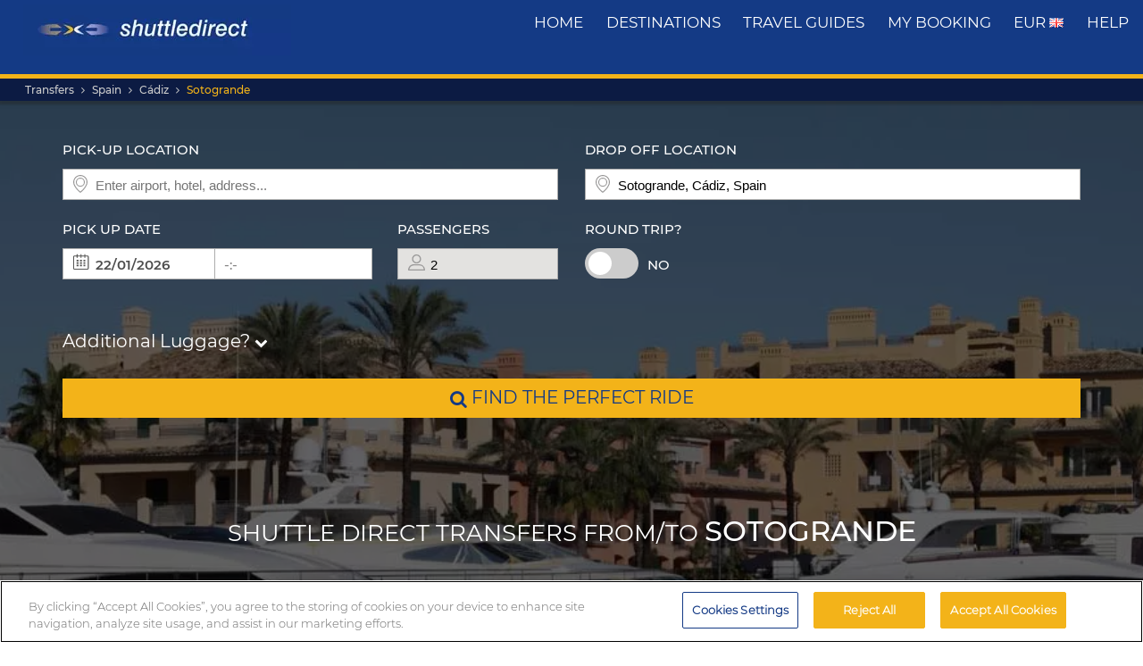

--- FILE ---
content_type: text/html; charset=UTF-8
request_url: https://www.shuttledirect.com/en/destination/es/sotogrande.html
body_size: 21652
content:
<!DOCTYPE html><html lang="en" xml:lang="en" class="no-js" data-route="destination" data-ismobile="false" data-istablet="false" data-preselecteddate="21/01/2026" data-poidb='&#x7B;&quot;country&quot;&#x3A;&#x7B;&quot;id&quot;&#x3A;1,&quot;isoCode2&quot;&#x3A;&quot;ES&quot;,&quot;isoCode3&quot;&#x3A;&quot;ESP&quot;,&quot;latitude&quot;&#x3A;40,&quot;longitude&quot;&#x3A;-4,&quot;moreImportantDestinations&quot;&#x3A;0,&quot;name&quot;&#x3A;&quot;Spain&quot;,&quot;slug&quot;&#x3A;&quot;spain&quot;,&quot;zoom&quot;&#x3A;0&#x7D;,&quot;id&quot;&#x3A;114,&quot;images&quot;&#x3A;&#x7B;&quot;id&quot;&#x3A;297,&quot;name&quot;&#x3A;&quot;sotogrande-1.jpg&quot;,&quot;order&quot;&#x3A;10&#x7D;,&quot;latitude&quot;&#x3A;36.28247,&quot;longitude&quot;&#x3A;-5.29455,&quot;name&quot;&#x3A;&quot;Sotogrande&quot;,&quot;nameType&quot;&#x3A;&quot;City&#x20;Code&quot;,&quot;province&quot;&#x3A;&#x7B;&quot;name&quot;&#x3A;&quot;C&#x5C;u00e1diz&quot;,&quot;slug&quot;&#x3A;&quot;cadiz&quot;&#x7D;,&quot;slug&quot;&#x3A;&quot;sotogrande&quot;,&quot;slugEn&quot;&#x3A;&quot;sotogrande&quot;,&quot;type&quot;&#x3A;&quot;C&quot;,&quot;arrival&quot;&#x3A;&quot;&quot;,&quot;departure&quot;&#x3A;&quot;&quot;,&quot;distance&quot;&#x3A;0,&quot;feefoAverageRatio&quot;&#x3A;0,&quot;feefoSatisfactionPercentage&quot;&#x3A;0,&quot;latency&quot;&#x3A;0,&quot;metaDescription&quot;&#x3A;&quot;&quot;,&quot;metaEquiv&quot;&#x3A;&quot;&quot;,&quot;metaKeywords&quot;&#x3A;&quot;&quot;,&quot;metaTitle&quot;&#x3A;&quot;&quot;,&quot;zoom&quot;&#x3A;0&#x7D;' data-site="web" data-gpp="1" data-pickstack=""     
data-base-path="https://c1www.shuttledirect.com/images/shared/markers/"
><head><title>Airport transfer to &amp; from Sotogrande, Spain - Shuttle Direct</title><meta charset="UTF-8" /><meta http-equiv="X-UA-Compatible" content="IE=edge"><meta name="viewport" content="width=device-width, initial-scale=1.0, maximum-scale=1.0, user-scalable=no" /><meta name="robots" content="index, follow"><meta name="description" content="Best transfer options to Sotogrande, Spain. Good availability and great rates. Reliable, comfortable transport. Book our cheapest transfers to Sotogrande." /><meta name="keywords" content="cheap transfers, cheap airport transfers, shuttle deals, best airport transfers, taxi, bus, shuttle, cheapest transfer, cheap, deals, last minute, cheapest, discount, low cost, Europe, book, booking, search, find, Sotogrande, Spain" /><link rel="canonical" href="https://www.shuttledirect.com/en/destination/es/sotogrande.html"/><link rel="alternate" href="https://www.shuttledirect.com/en/destination/es/sotogrande.html" hreflang="x-default" /><link rel="alternate" href="https://www.shuttledirect.com/en/destination/es/sotogrande.html" hreflang="en" /><link rel="alternate" href="https://www.shuttledirect.com/es/destino/es/sotogrande.html" hreflang="es" /><link rel="alternate" href="https://www.shuttledirect.com/it/destinazione/es/sotogrande.html" hreflang="it" /><link rel="alternate" href="https://www.shuttledirect.com/no/ankomststed/es/sotogrande.html" hreflang="no" /><link rel="alternate" href="https://www.shuttledirect.com/fi/kohde/es/sotogrande.html" hreflang="fi" /><link rel="alternate" href="https://www.shuttledirect.com/da/destinationer/es/sotogrande.html" hreflang="da" /><link rel="alternate" href="https://www.shuttledirect.com/sv/destination/es/sotogrande.html" hreflang="sv" /><link rel="alternate" href="https://www.shuttledirect.com/et/sihtkoht/es/sotogrande.html" hreflang="et" /><link rel="alternate" href="https://www.shuttledirect.com/nl/bestemming/es/sotogrande.html" hreflang="nl" /><link rel="alternate" href="https://www.shuttledirect.com/fr/destination/es/sotogrande.html" hreflang="fr" /><link rel="alternate" href="https://www.shuttledirect.com/de/zielort/es/sotogrande.html" hreflang="de" /><link rel="alternate" href="https://www.shuttledirect.com/ru/naznacheniya/es/sotogrande.html" hreflang="ru" /><link rel="alternate" href="https://www.shuttledirect.com/pl/cel/es/sotogrande.html" hreflang="pl" /><link rel="stylesheet" href="https://c1www.shuttledirect.com/shuttledirect/www/styles.5620454f.css" /><script>
            window.noZensmooth = true;
            window.stage = 1;
            window.isLoggedIn = false;
            window.dataLayer = [];
        </script><!-- Google Tag Manager --><script>(function (w, d, s, l, i) {
    w[l] = w[l] || [];
    w[l].push({
      'gtm.start':
        new Date().getTime(), event: 'gtm.js'
    });
    var f = d.getElementsByTagName(s)[0],
      j = d.createElement(s), dl = l != 'dataLayer' ? '&l=' + l : '';
    j.async = true;
    j.src =
      'https://www.googletagmanager.com/gtm.js?id=' + i + dl;
    f.parentNode.insertBefore(j, f);
  })(window, document, 'script', 'dataLayer', 'GTM-P4R9M6X');</script><script async src="https://www.googletagmanager.com/gtag/js?id=G-HGQQHG7C3T"></script><script>
  window.dataLayer = window.dataLayer || [];

  function gtag() {
    dataLayer.push(arguments);
  }

  gtag('js', new Date());
  gtag('config', 'G-HGQQHG7C3T');
  /*gtag('consent', 'default', {
      'analytics_storage': 'granted',
      'ad_storage': 'granted',
      'ad_user_data': 'granted',
      'ad_personalization': 'granted',
      'wait_for_update': "500"
  });*/
</script><script>
  // Note: AWC cookie is set server-side in the DefaultController with secure and httponly flags
  // Do NOT set the AWC cookie via JavaScript as it breaks AWIN's security requirements

  function getTravelType(num) {
    const num2 = Number(num);
    switch (num2) {
      case 0:
        return 'Economy';
      case 1:
        return 'Shuttle Service';
      case 2:
        return 'Business';
      case 3:
        return 'Low Cost';
      case 4:
        return 'Aquatic Shuttle';
      case 5:
        return 'Speedy Shuttle';
      case 6:
        return 'Premium Economy';
      case 7:
        return 'Premium';
      case 8:
        return 'Ecological';
      case 9:
        return 'Wheelchair Adapted';
      case 10:
        return 'Economy Van';
      case 11:
        return 'Business Van';
      case 12:
        return 'Bus Hire';
      case 13:
        return 'Luxury Bus Hire';
      case 14:
        return 'Ecological Van';
      case 15:
        return 'Taxi';
      case 16:
        return 'Taxi XL';
      case 17:
        return 'Premium Van';
      case 18:
        return 'Economy Van XL';
      case 19:
        return 'Minibus';
      case 20:
        return 'Luxury Minibus';
      case 21:
        return 'Aquatic';
      default:
        return 'Unknown';
    }
  }

  // Function to normalize and hash user data for Enhanced Conversions
  async function hashUserData(email, phone) {
    const hashedData = {};
    
    if (email) {
      // Normalize email: trim, lowercase, remove dots and plus signs
      const normalizedEmail = email.trim().toLowerCase().replace(/\./g, '').replace(/\+.*@/, '@');
      hashedData.sha_email = await sha256(normalizedEmail);
    }
    
    if (phone) {
      // Normalize phone: remove symbols, dashes, ensure country code
      const normalizedPhone = phone.replace(/[^\d+]/g, '');
      hashedData.sha_phone_number = await sha256(normalizedPhone);
    }
    
    return hashedData;
  }

  // SHA256 hash function
  async function sha256(message) {
    const msgBuffer = new TextEncoder().encode(message);
    const hashBuffer = await crypto.subtle.digest('SHA-256', msgBuffer);
    const hashArray = Array.from(new Uint8Array(hashBuffer));
    return hashArray.map(b => b.toString(16).padStart(2, '0')).join('');
  }

  // Function to handle link clicks with callback for analytics
  function handleLinkWithCallback(url, eventData) {
    let redirectCalled = false;
    
    const redirect = function() {
      if (!redirectCalled) {
        redirectCalled = true;
        document.location = url;
      }
    };
    
    // Add callback to event data
    eventData.eventCallback = redirect;
    
    // Push to dataLayer
    window.dataLayer.push(eventData);
    
    // Fallback redirect after 500ms
    setTimeout(redirect, 500);
  }

  function showArray(title, obj, step = 0) {
    // Initialize storage on first call: clear previous data and create container
    if (!step) {
      try {
        localStorage.removeItem('gtm_steps');
        localStorage.setItem('gtm_steps', JSON.stringify([]));
      } catch (e) {
        console.error('showArray localStorage init error', e);
      }
    }

    // Prepare entry to store
    const entry = {
      step: step,
      title: title || '',
      payload: null
    };

    try {
      // Try to deep-clone the object (will fail on circular refs)
      entry.payload = JSON.parse(JSON.stringify(obj));
    } catch (e) {
      try {
        entry.payload = String(obj);
      } catch (ee) {
        entry.payload = null;
      }
    }

    // Append entry to localStorage array
    try {
      const arr = JSON.parse(localStorage.getItem('gtm_steps') || '[]');
      arr.push(entry);
      localStorage.setItem('gtm_steps', JSON.stringify(arr));
    } catch (e) {
      console.error('showArray localStorage push error', e);
    }
  }

  document.addEventListener('DOMContentLoaded', function () {

    console.log('✅ Google Tag Manager script loaded 4');

    // First page
    const btnSearch = document.getElementById('searchBtn');
    if (btnSearch) {
      btnSearch.addEventListener('click', function () {
        console.log('✅ Click detected before form submit');
        try {
          const form = document.getElementById('shuttledirectForm');
          const formData = new FormData(form);
          const data = {};
          formData.forEach((value, key) => {
            data[key] = value;
          });

          showArray('data', data, 0);

          window.dataLayer.push({ecommerce: null});
          const payload = {
            event: "begin_checkout",
            ecommerce: {
              currency: data.currency || 'EUR',
              items: [{
                item_name: (data.suggestOrigen || '') + "-" + (data.suggestDestino || ''),
                item_id: (data.idsuggestOrigen || '') + "-" + (data.idsuggestDestino || ''),
                item_brand: "ShuttleDirect.com",
                item_category: "Transfer Service",
                item_category2: data.originHubType || '',
                item_category3: data.destinationHubType || '',
                item_category4: data.lang || '',
                item_category5: data.tipoTraslado || '',
                item_variant: data.idaVuelta === 'ida' ? 'One way' : 'Round trip',
                quantity: parseInt(data.pasajeros) || parseInt(data.fakePaxInput) || 1,
                price: 0, // Price is not available on the first page
              }]
            }
          }
          window.dataLayer.push(payload)
          if (typeof gtag === 'function') {
            gtag('event', 'begin_checkout', {
              ...payload.ecommerce,
              transport_type: 'beacon'
            });
          } else {
            console.error('no gtag function');
          }

          showArray('dataLayer', payload, 1);

        } catch (err) {
          console.error(err);
        }
      });
    }

    // Second page
    const forms = document.querySelectorAll('.quote-form');
    forms.forEach((form) => {
      const btn = form.querySelector('a.button');

      if (btn) {
        btn.addEventListener('click', function (event) {
          console.log('✅ Book now clicked');
          try {
            const formData = new FormData(form);
            const data = {};

            formData.forEach((value, key) => {
              data[key] = value;
            });

            showArray('data', data, 2);

            window.dataLayer.push({ecommerce: null});
            const payload = {
              event: "add_to_cart",
              ecommerce: {
                currency: data.currency || 'EUR',
                value: parseFloat(data.precio) || 0,
                items: [{
                  item_name: data.nombrePoi || 'Transfer Service',
                  item_id: data.idContratoOutbound || '',
                  price: parseFloat(data.precio) || 0,
                  item_brand: "ShuttleDirect.com",
                  item_category: getTravelType(data.tipoViajeSeleccionado),
                  item_category2: data.modeloVehiculo || '',
                  item_category3: data.idTipoVehiculo || '',
                  item_category4: data.idTransportista || '',
                  item_category5: data.lang || '',
                  item_variant: data.tipoVenta === '-1' ? 'Standard' : 'Special',
                  quantity: 0,
                }]
              }
            }
            window.dataLayer.push(payload)
            if (typeof gtag === 'function') {
              gtag('event', 'add_to_cart', {
                transport_type: 'beacon'
              });
            } else {
              console.error('no gtag function');
            }

            showArray('dataLayer', payload, 3);

          } catch (err) {
            console.error(err);
          }
        });
      }
    });


    // Third page
    const form3 = document.getElementById('fBook');
    const bookButtons = document.querySelectorAll('a.btn-book');

    bookButtons.forEach((btn) => {
      btn.addEventListener('click', function (event) {
        try {
          console.log('✅ BOOK clicked');

          const formData = new FormData(form3);
          const data = {};

          formData.forEach((value, key) => {
            data[key] = value;
          });

          showArray('data', data, 4);

          window.dataLayer.push({ecommerce: null});
          const payload = {
            event: 'add_payment_info',
            ecommerce: {
              currency: data.currency || 'EUR',
              value: parseFloat(data.value) || 0,
              items: [{
                item_name: (data.airport1 || '') + " - " + (data.hotel || ''),
                item_id: (data.airport1code || '') + "-" + (data.idPoi || data.idsuggestOrigen || ''),
                price: parseFloat(data.value) || 0,
                item_brand: "ShuttleDirect.com",
                item_category: "Transfer Service",
                item_category2: data.airline1 || '',
                item_category3: data.flight1 || '',
                item_category4: data.countryName || '',
                item_category5: data.idTipoPago || '',
                item_variant: data.accountType || 'private',
                quantity: 0,
              }]
            }
          }
          window.dataLayer.push(payload)
          if (typeof gtag === 'function') {
            gtag('event', 'add_payment_info', {
              ...payload.ecommerce,
              transport_type: 'beacon'
            });
          } else {
            console.error('no gtag function');
          }

          showArray('dataLayer', payload, 5);

        } catch (err) {
          console.error('❌ Error en evento BOOK:', err);
        }
      });
    });

    // Purchase event - triggered on receipt/confirmation page
    if (window.location.pathname.includes('/receipt.html') || window.location.pathname.includes('/confirmation')) {
      try {
        // Get purchase data from the page
        const purchaseData = {
          transaction_id: '',
          affiliation: 'ShuttleDirect',
          value: 0,
          tax: 0,
          currency: 'EUR',
          coupon: '',
          user_id: '',
          customer_email: '',
          customer_phone: ''
        };

        showArray('purchaseData', purchaseData, 6);

        // Hash user data for Enhanced Conversions
        hashUserData(purchaseData.customer_email, purchaseData.customer_phone).then(hashedUserData => {
          window.dataLayer.push({ecommerce: null});
          const purchasePayload = {
            event: "purchase",
            user_id: purchaseData.user_id,
            user_data: hashedUserData,
            ecommerce: {
              transaction_id: purchaseData.transaction_id,
              affiliation: purchaseData.affiliation,
              value: purchaseData.value,
              tax: purchaseData.tax,
              currency: purchaseData.currency,
              coupon: purchaseData.coupon,
              items: [{
                item_name: 'Airport' + " - " + 'Hotel',
                item_id: '' + "-" + '',
                price: purchaseData.value,
                item_brand: "ShuttleDirect.com",
                item_category: "Transfer Service",
                quantity: 1
              }]
            }
          };

          window.dataLayer.push(purchasePayload);
          showArray('purchasePayload', purchasePayload, 7);
          
          if (typeof gtag === 'function') {
            gtag('event', 'purchase', {
              transport_type: 'beacon'
            });
          }

          console.log('✅ Purchase event sent:', purchasePayload);

          // AWIN Conversion Tracking
          // Note: Primary tracking is done via Server-to-Server in ReceiptController
          // This frontend tracking is supplementary and uses the AWIN MasterTag if available
          
          // Check if we have the awc cookie (indicates AWIN traffic within 30-day window)
          function getCookie(name) {
            const value = `; ${document.cookie}`;
            const parts = value.split(`; ${name}=`);
            if (parts.length === 2) return parts.pop().split(';').shift();
            return null;
          }
          
          const awcCookie = getCookie('awc');
          
          // Only track if this is AWIN traffic (has the awc cookie from MasterTag)
          if (awcCookie) {
            try {
              console.log('AWIN traffic detected, sending frontend tracking');

              const isTestMode =
                window.location.hostname.includes('local') ||
                window.location.hostname.includes('pre.')
                  ? "1"
                  : "0";

              if (typeof AWIN !== 'undefined' && typeof AWIN.Tracking !== 'undefined') {
                // Get AWIN parameters from backend (passed via Twig)
                const awinBookingNumber = '';
                const commissionGroup = 'DEFAULT';
                const awinAmountGBP = '';
                const transactionVoucher = '';
                
                // Declare Conversion Tag in the documented way
                AWIN.Tracking.Sale = {};
                AWIN.Tracking.Sale.amount   = awinAmountGBP;
                AWIN.Tracking.Sale.channel  = 'aw';
                AWIN.Tracking.Sale.orderRef = awinBookingNumber;
                AWIN.Tracking.Sale.parts    = commissionGroup + ':' + awinAmountGBP;
                AWIN.Tracking.Sale.currency = 'GBP';
                AWIN.Tracking.Sale.voucher  = transactionVoucher;
                AWIN.Tracking.Sale.test     = isTestMode;
                console.log('✅ AWIN Conversion Tag declared for MasterTag:', AWIN.Tracking.Sale);

                // The AWIN.Tracking.Sale object is now defined.
                // The MasterTag will automatically detect this object when it loads and fire the conversion event.
                // A manual call to AWIN.Tracking.run() is not needed and would cause duplicate tracking.
                /*
                if (typeof AWIN.Tracking.run === 'function') {
                  AWIN.Tracking.run();
                  console.log('✅ AWIN Conversion Tag fired via MasterTag:', AWIN.Tracking.Sale);
                } else {
                  console.warn('⚠️ AWIN.Tracking.run is not a function – check MasterTag setup.');
                }
                */
                
                // Fall-back Conversion Pixel (mandatory component per AWIN docs)
                var awPixel = new Image(0, 0);
                awPixel.src = "https://www.awin1.com/sread.img?tt=ns&tv=2&merchant=120379&amount=" + 
                  encodeURIComponent(awinAmountGBP) + 
                  "&ch=aw&parts=" + encodeURIComponent(commissionGroup + ':' + awinAmountGBP) + 
                  "&ref=" + encodeURIComponent(awinBookingNumber) + 
                  "&vc=" + encodeURIComponent(transactionVoucher) + 
                  "&cr=GBP&testmode=" + encodeURIComponent(isTestMode);
                console.log('✅ AWIN Fall-back Conversion Pixel loaded');
              } else {
                console.log('ℹ️ AWIN MasterTag not loaded (S2S tracking remains primary)');
              }
            } catch (awinErr) {
              console.error('❌ Error in AWIN frontend tracking:', awinErr);
            }
          } else {
            console.log('ℹ️ No AWIN traffic detected, skipping frontend tracking (S2S handles it)');
          }
        });

      } catch (err) {
        console.error('❌ Error en evento PURCHASE:', err);
      }
    }

  });
</script><!-- Google Tracker --><script type="text/javascript">
    (function(i,s,o,g,r,a,m){i['GoogleAnalyticsObject']=r;i[r]=i[r]||function(){
    (i[r].q=i[r].q||[]).push(arguments)},i[r].l=1*new Date();a=s.createElement(o),
    m=s.getElementsByTagName(o)[0];a.async=1;a.src=g;m.parentNode.insertBefore(a,m)
    })(window,document,'script','//www.google-analytics.com/analytics.js','ga');

    ga('create', 'UA-1052669-1', 'auto', {'allowLinker': true});
    ga('require', 'linker');
    ga('linker:autoLink', ['shuttledirect.com', 'advanced.shuttle.com', 'secure.shuttle.com']);
    ga('send', 'pageview');
    ga('require', 'ecommerce');
</script><!-- End Google Tracker --><script type="application/ld+json">
{
  "@context": "http://schema.org",
  "@type": "Organization",
  "name": "ShuttleDirect.com",
  "url": "https://www.shuttledirect.com/",
  "sameAs": [
    "https://www.facebook.com/ShuttleDirect/",
    "https://twitter.com/ShuttleDirect",
    "https://plus.google.com/+shuttledirect",
    "https://www.linkedin.com/company/shuttledirect",
    "https://www.youtube.com/user/ShuttleDirectCom",
    "https://www.pinterest.com/ShuttleDirect/"
  ]
}
</script><!-- Facebook Pixel Code --><link rel="icon" type="image/x-icon" href="https://c1www.shuttledirect.com/images/shuttledirect/favicon.ico" /></head><body id="" class=" landingPage"><!-- Google Tag Manager (noscript) --><noscript><iframe src="https://www.googletagmanager.com/ns.html?id=GTM-P4R9M6X"
height="0" width="0" style="display:none;visibility:hidden"></iframe></noscript><!-- End Google Tag Manager (noscript) --><!-- Google Tag Manager (noscript) --><noscript><iframe src="https://www.googletagmanager.com/ns.html?id=GTM-5CCBQT&gtm_auth=MMG6bPhci5gdmaS_lBcL0Q&gtm_cookies_win=x"
height="0" width="0" style="display:none;visibility:hidden"></iframe></noscript><!-- End Google Tag Manager (noscript) --><header id="webHeader"><div id="logo"><a href="/en/" id="logoLink" ><img src="https://c1www.shuttledirect.com/images/shuttledirect/logo-shuttledirect-mobile.jpg" alt="ShuttleDirect.com" title="ShuttleDirect"/></a></div><div id="menu"><nav id="main" class="navMain"><div class="nav-mobile"><span></span><span></span><span></span><span></span></div><ul class="nav-list"><li class="nav-item"><a href="/en/" class="fa fa-home">Home</a></li><li class="nav-item"><a href="/en/destinations.html" class="fa fa-map-marker">destinations</a></li><li class="nav-item"><a href="https://www.shuttledirect.com/blog/en/" target="_blank" class="fa fa-var-newspaper-o">travel guides</a></li><li class="nav-item"><a class="link fa fa-file-text-o" href="/en/private/area/my-booking.html" id="myBooking">My Booking</a></li><li class="nav-item"><a href="#" class="fa fa-cogs" data-toggle="modal" data-target="#modalUserPreferences">
                        EUR <img class="flag-l flag-l-en" src="https://c1www.shuttledirect.com/images/shared/sprites/blank.gif" alt="En" /></a></li><li class="nav-item"><a class="link fa fa-question-circle" href="/en/information/help.html">Help</a></li></ul></nav></div><nav class="breadcrumbs-container"><ol class="breadcrumbs"><li><a  href="/en/">Transfers</a></li><li><a href="/en/country/esp.html">Spain</a></li><li><span>Cádiz</span></li><li class="active"><a class="last" href="/en/destination/es/sotogrande.html">Sotogrande</a></li></ol><script type="application/ld+json">
{
  "@context": "http://schema.org",
  "@type": "BreadcrumbList",
  "itemListElement": [{
        "@type": "ListItem",
        "position": 1,
        "item": {
            "@id": "https://www.shuttledirect.com/en/",
            "name": "Transfers"
        }
    }
                ,{
            "@type": "ListItem",
            "position": 2,
            "item": {
                            "@id": "https://www.shuttledirect.com/en/country/esp.html",
              "name": "Spain"
            }
        }
                                                                                                                                                                                                            ,{
                        "@type": "ListItem",
                        "position": 3,
                        "item": {
                          "@id": "https://www.shuttledirect.com/en/destination/es/sotogrande.html",
                          "name": "Sotogrande"
                        }
                    }
                          ]
}
</script></nav></header><!-- SD Form --><div id="formContainer" class="form-container " style="background-image: url(https://c1www.shuttledirect.com/images/shared/destination/114-sotogrande-1.jpg); "><div class="dark"></div><div class="clearfix container"><div class="row"><div class="col-xs-12 hidden-xs"></div></div><div class="row"><div id="placesFormBlock" class="formWrapper clearfix " style=""><div class=" "><form id="shuttledirectForm" name="shuttledirectForm" class="" method="POST" action="/en/quote.html" accept-charset="utf-8"><input type="hidden" id="sId" name="sId" value="" /><input type="hidden" id="clientId" name="clientId" value="" /><input type="hidden" id="clientPaymentTypeId" name="clientPaymentTypeId" value="" /><input type="hidden" id="tId" name="tId" value="" /><input type="hidden" id="rb" name="rb" value="" /><input type="hidden" id="http_referer" name="http_referer" value=""/><input type="hidden" id="lang" name="lang" value="En"/><input type="hidden" id="currency" name="currency" value="EUR"/><input type="hidden" name="tiempoPaso1" value="1768797124" /><input type="hidden" id="coordenadasOrigenFormateadas" name="coordenadasOrigenFormateadas" value=""/><input type="hidden" id="coordenadasDestinoFormateadas" name="coordenadasDestinoFormateadas" value="3628247,-529455"/><input type="hidden" id="cod" name="cod" value=""><input type="hidden" value="" name="etiquetaTrackComisionista" /><input type="hidden" id="tipoVenta" name="tipoVenta" value="-1"/><input type="hidden" name="fromAffiliateArea" value="" /><input type="hidden" value="" name="affiliateBookingCode" /><input type="hidden" name="hdl" value="" /><input type="hidden" name="qnt" value="" /><input type="hidden" name="ft" value="" /><input type="hidden" name="br" value="" /><input type="hidden" name="bl" value="" /><input type="hidden" id="idaVuelta" name="idaVuelta" value="ida" /><input type="hidden" id="idsuggestOrigen" name="idsuggestOrigen" value=""/><input type="hidden" id="hubOrigen" name="hubOrigen" value="0"/><input type="hidden" id="tablaOrigen" name="tablaOrigen" value=""/><input type="hidden" id="idsuggestDestino" name="idsuggestDestino" value="114"/><input type="hidden" id="hubDestino" name="hubDestino" value="0"/><input type="hidden" id="tablaDestino" name="tablaDestino" value="Poblacion"/><input type="hidden" id="idPoi" name="idPoi" value="-1"/><input type="hidden" name="tipoTraslado" id="tipoTraslado" value="7" /><input type="hidden" name="originHubType" id="originHubType" value="" /><input type="hidden" name="originTypes" id="originTypes" value="" /><input type="hidden" name="originAddr" id="originAddr" value="" /><input type="hidden" name="destinationTypes" id="destinationTypes" value="" /><input type="hidden" name="destinationHubType" id="destinationHubType" value="" /><input type="hidden" name="destinationAddr" id="destinationAddr" value="" /><input type="hidden" name="placeIdOrigen" id="placeIdOrigen" value="" /><input type="hidden" name="placeOrigenCoords" id="placeOrigenCoords" value="" /><input type="hidden" name="placeIdDestino" id="placeIdDestino" value="" /><input type="hidden" name="placeDestinoCoords" id="placeDestinoCoords" value="" /><input type="hidden" name="originGooglePlace" id="originGooglePlace" value="" /><input type="hidden" name="destinationGooglePlace" id="destinationGooglePlace" value="" /><div class="clearfix"><div id="formHeader" class="formBlock clearfix"><div class="col-xs-12 col-sm-6"><div class="autosuggests"><div class="col-xs-12 padding-zero"><div class="form-group" id="originContainer"><label>Pick-up location</label><div class="textInput full"><span class="form2-icon form2-icon--marker"></span><input autocomplete="off" type="text" name="suggestOrigen" id="suggestOrigen" class="full" tabindex="10" placeholder="Enter airport, hotel, address..." value="" /><span aria-hidden="true" class="glyphicon form-control-feedback glyphicon-remove suggest-remove"></span></div><p class="errorForm" id="suggestOrigenError">Origin not known. Check the value and select between results suggested.</p></div></div></div></div><div class="col-xs-12 col-sm-6"><div class="col-xs-12 padding-zero"><div class="form-group" id="destinationContainer"><label>Drop off location</label><div class="textInput full"><span class="form2-icon form2-icon--marker"></span><input autocomplete="off" type="text" name="suggestDestino" id="suggestDestino" class="textInput" tabindex="20" placeholder="Enter airport, hotel, address..." value="Sotogrande, Cádiz, Spain" /><span aria-hidden="true" class="glyphicon form-control-feedback glyphicon-remove suggest-remove"></span></div><p class="errorForm" id="suggestDestinoError">Destination not known. Check the value and select between results suggested.</p></div></div></div></div><div id="formBody" class="formBlock clearfix "><div class="col-xs-12 col-md-6"><div id="outboundDate" class="grouped"><div class="form-group "><label>Pick up date</label><div class="textInput" id="outboundCalendar"><span class="form2-icon form2-icon--calendar toggleCalendar outbound"></span><span id="selectedOutboundDate" class="date"><input type="text" readonly name="fechaIda" id="fechaIda" value="21/01/2026" /></span><span id="selectedOutboundTime" class="time"><input type="text" readonly name="horaIda" id="horaIda" value="-:-" /></span></div></div><div class="form-group pax "><label>Passengers</label><div class="textInput disabled" id="fakePax"><span class="form2-icon form2-icon--pax"></span><input type="text" name="fakePaxInput" id="fakePaxInput" class="full" value="2" readonly /></div><p class="errorForm" id="passengersError">You should at least select 1 adult passenger.</p></div></div></div><div class="col-xs-12 col-md-6 "><div id="returnDate" class="grouped"><div class="form-group btns "><label>Round trip?</label><label class="switch"><input id="switcher" type="checkbox" ><span class="slider round"></span></label><span id="label-switcher">No</span></div><div class="form-group return "><label id="returnLabel">Return date</label><div class="textInput disabled" id="returnCalendar"><span class="form2-icon form2-icon--calendar toggleCalendar return"></span><span id="selectedReturnDate" class="date"><input type="text" readonly name="fechaVuelta" id="fechaVuelta" value="30/01/2026" /></span><span id="selectedReturnTime" class="time"><input type="text" readonly name="horaVuelta" id="horaVuelta" value="-:-" /></span></div></div></div></div><div class="col-xs-12 "><div id="additionalLuggageTxt"><h3 id="additionalLuggageLink">Additional Luggage? <span><i class="fa fa-chevron-down"></i></span></h3></div></div></div><div class="formBlock"><div class="col-xs-12 "><button type="submit" class="button" id="searchBtn"><i class="fa fa-search"></i> Find the perfect ride</button></div></div><div id="pax-popup" class="popcontainer pax-popup arrow_box"><div class="popupTitle p5"><span>Passengers</span><a class="closePop button" title="Close">Done</a></div><div class="passengersContainer"><ul><li><p class="passengerslist" id="adultPassengersContainer"><label for="adultPassengers" class="passengerstext">Adults</label><input readonly id="adultPassengers" type="text" value="2" name="pasajeros"><span class="plus addAdult"><span class="form2-icon form2-icon--plus">+</span></span><span class="minus minus--adult removeAdult "><span class="form2-icon form2-icon--minus">-</span></span></p></li><li><p class="passengerslist" id="childPassengersContainer"><label for="childPassengers" class="passengerstext">Children</label><input readonly id="childPassengers" type="text" value="0" name="children"><span class="plus addChild"><span class="form2-icon form2-icon--plus">+</span></span><span class="minus minus--child removeChild disabled"><span class="form2-icon form2-icon--minus">-</span></span></p></li></ul><div id="ajaxChildren"></div><p id="errorPassengers">You should at least select 1 adult passenger.</p><p class="errorForm" id="childrenError">Please indicate child age.</p></div></div><div id="extras-popup" class="popcontainer extras-popup arrow_box"><div class="popupTitle p5"><span>Additional Luggage</span><a class="closePop button" alt="Close" title="Close">Done</a></div><div class="extrasContainer"><p>Each passenger may carry one standard piece of luggage and one small item of hand luggage (for example a handbag or laptop). If you have additional or extra large baggage or sporting equipment, select from the options below:</p><ul class="clearfix"><li class="col-xs-12 col-sm-6"><p class="extraslist clearfix" id="extraContainer1"><label class="extrastext"><span>Extra bag (max 20kg per unit)</span><a tabindex="0" role="button" data-toggle="popover" data-html="true" data-placement="bottom" data-trigger="focus" title="Extra bag (max 20kg per unit)" data-content="<img class='img-responsive' src='https://c1www.shuttledirect.com/images/shared/additional-luggage/additional-18.png' alt='Extra bag (max 20kg per unit)' />"><i class="fa fa-info-circle"></i></a></label><input type="hidden" name="extra1Id" id="extra1Id" value="18" /><input type="text" name="extra1Val" id="extra1Val" class="inputExtra" value="0"><span id="addExtra1" class="plus addExtra"><span class="form2-icon form2-icon--plus">+</span></span><span id="removeExtra1" class="minus removeExtra disabled"><span class="form2-icon form2-icon--minus">-</span></span></p></li><li class="col-xs-12 col-sm-6"><p class="extraslist clearfix" id="extraContainer2"><label class="extrastext"><span>Extra baggage (max. 30kg / unit)</span><a tabindex="0" role="button" data-toggle="popover" data-html="true" data-placement="bottom" data-trigger="focus" title="Extra baggage (max. 30kg / unit)" data-content="<img class='img-responsive' src='https://c1www.shuttledirect.com/images/shared/additional-luggage/additional-50.png' alt='Extra baggage (max. 30kg / unit)' />"><i class="fa fa-info-circle"></i></a></label><input type="hidden" name="extra2Id" id="extra2Id" value="50" /><input type="text" name="extra2Val" id="extra2Val" class="inputExtra" value="0"><span id="addExtra2" class="plus addExtra"><span class="form2-icon form2-icon--plus">+</span></span><span id="removeExtra2" class="minus removeExtra disabled"><span class="form2-icon form2-icon--minus">-</span></span></p></li><li class="col-xs-12 col-sm-6"><p class="extraslist clearfix" id="extraContainer3"><label class="extrastext"><span>Snowboard</span><a tabindex="0" role="button" data-toggle="popover" data-html="true" data-placement="bottom" data-trigger="focus" title="Snowboard" data-content="<img class='img-responsive' src='https://c1www.shuttledirect.com/images/shared/additional-luggage/additional-51.png' alt='Snowboard' />"><i class="fa fa-info-circle"></i></a></label><input type="hidden" name="extra3Id" id="extra3Id" value="51" /><input type="text" name="extra3Val" id="extra3Val" class="inputExtra" value="0"><span id="addExtra3" class="plus addExtra"><span class="form2-icon form2-icon--plus">+</span></span><span id="removeExtra3" class="minus removeExtra disabled"><span class="form2-icon form2-icon--minus">-</span></span></p></li><li class="col-xs-12 col-sm-6"><p class="extraslist clearfix" id="extraContainer4"><label class="extrastext"><span>Bicycle (max 20kg/unit)</span><a tabindex="0" role="button" data-toggle="popover" data-html="true" data-placement="bottom" data-trigger="focus" title="Bicycle (max 20kg/unit)" data-content="<img class='img-responsive' src='https://c1www.shuttledirect.com/images/shared/additional-luggage/additional-1.png' alt='Bicycle (max 20kg/unit)' />"><i class="fa fa-info-circle"></i></a></label><input type="hidden" name="extra4Id" id="extra4Id" value="1" /><input type="text" name="extra4Val" id="extra4Val" class="inputExtra" value="0"><span id="addExtra4" class="plus addExtra"><span class="form2-icon form2-icon--plus">+</span></span><span id="removeExtra4" class="minus removeExtra disabled"><span class="form2-icon form2-icon--minus">-</span></span></p></li><li class="col-xs-12 col-sm-6"><p class="extraslist clearfix" id="extraContainer5"><label class="extrastext"><span>Golf Bag (max 15kg/unit)</span><a tabindex="0" role="button" data-toggle="popover" data-html="true" data-placement="bottom" data-trigger="focus" title="Golf Bag (max 15kg/unit)" data-content="<img class='img-responsive' src='https://c1www.shuttledirect.com/images/shared/additional-luggage/additional-5.png' alt='Golf Bag (max 15kg/unit)' />"><i class="fa fa-info-circle"></i></a></label><input type="hidden" name="extra5Id" id="extra5Id" value="5" /><input type="text" name="extra5Val" id="extra5Val" class="inputExtra" value="0"><span id="addExtra5" class="plus addExtra"><span class="form2-icon form2-icon--plus">+</span></span><span id="removeExtra5" class="minus removeExtra disabled"><span class="form2-icon form2-icon--minus">-</span></span></p></li><li class="col-xs-12 col-sm-6"><p class="extraslist clearfix" id="extraContainer6"><label class="extrastext"><span>Skis / Snowboard (max 15kg/unit)</span><a tabindex="0" role="button" data-toggle="popover" data-html="true" data-placement="bottom" data-trigger="focus" title="Skis / Snowboard (max 15kg/unit)" data-content="<img class='img-responsive' src='https://c1www.shuttledirect.com/images/shared/additional-luggage/additional-7.png' alt='Skis / Snowboard (max 15kg/unit)' />"><i class="fa fa-info-circle"></i></a></label><input type="hidden" name="extra6Id" id="extra6Id" value="7" /><input type="text" name="extra6Val" id="extra6Val" class="inputExtra" value="0"><span id="addExtra6" class="plus addExtra"><span class="form2-icon form2-icon--plus">+</span></span><span id="removeExtra6" class="minus removeExtra disabled"><span class="form2-icon form2-icon--minus">-</span></span></p></li><li class="col-xs-12 col-sm-6"><p class="extraslist clearfix" id="extraContainer7"><label class="extrastext"><span>Surf Board</span><a tabindex="0" role="button" data-toggle="popover" data-html="true" data-placement="bottom" data-trigger="focus" title="Surf Board" data-content="<img class='img-responsive' src='https://c1www.shuttledirect.com/images/shared/additional-luggage/additional-44.png' alt='Surf Board' />"><i class="fa fa-info-circle"></i></a></label><input type="hidden" name="extra7Id" id="extra7Id" value="44" /><input type="text" name="extra7Val" id="extra7Val" class="inputExtra" value="0"><span id="addExtra7" class="plus addExtra"><span class="form2-icon form2-icon--plus">+</span></span><span id="removeExtra7" class="minus removeExtra disabled"><span class="form2-icon form2-icon--minus">-</span></span></p></li><li class="col-xs-12 col-sm-6"><p class="extraslist clearfix" id="extraContainer8"><label class="extrastext"><span>Wind Surfer</span><a tabindex="0" role="button" data-toggle="popover" data-html="true" data-placement="bottom" data-trigger="focus" title="Wind Surfer" data-content="<img class='img-responsive' src='https://c1www.shuttledirect.com/images/shared/additional-luggage/additional-45.png' alt='Wind Surfer' />"><i class="fa fa-info-circle"></i></a></label><input type="hidden" name="extra8Id" id="extra8Id" value="45" /><input type="text" name="extra8Val" id="extra8Val" class="inputExtra" value="0"><span id="addExtra8" class="plus addExtra"><span class="form2-icon form2-icon--plus">+</span></span><span id="removeExtra8" class="minus removeExtra disabled"><span class="form2-icon form2-icon--minus">-</span></span></p></li><li class="col-xs-12 col-sm-6"><p class="extraslist clearfix" id="extraContainer9"><label class="extrastext"><span>Electric Mobility Scooter</span><a tabindex="0" role="button" data-toggle="popover" data-html="true" data-placement="bottom" data-trigger="focus" title="Electric Mobility Scooter" data-content="<img class='img-responsive' src='https://c1www.shuttledirect.com/images/shared/additional-luggage/additional-63.png' alt='Electric Mobility Scooter' />"><i class="fa fa-info-circle"></i></a></label><input type="hidden" name="extra9Id" id="extra9Id" value="63" /><input type="text" name="extra9Val" id="extra9Val" class="inputExtra" value="0"><span id="addExtra9" class="plus addExtra"><span class="form2-icon form2-icon--plus">+</span></span><span id="removeExtra9" class="minus removeExtra disabled"><span class="form2-icon form2-icon--minus">-</span></span></p></li><li class="col-xs-12 col-sm-6"><p class="extraslist clearfix" id="extraContainer10"><label class="extrastext"><span>Manual wheelchair , not electric</span><a tabindex="0" role="button" data-toggle="popover" data-html="true" data-placement="bottom" data-trigger="focus" title="Manual wheelchair , not electric" data-content="<img class='img-responsive' src='https://c1www.shuttledirect.com/images/shared/additional-luggage/additional-26.png' alt='Manual wheelchair , not electric' />"><i class="fa fa-info-circle"></i></a></label><input type="hidden" name="extra10Id" id="extra10Id" value="26" /><input type="text" name="extra10Val" id="extra10Val" class="inputExtra" value="0"><span id="addExtra10" class="plus addExtra"><span class="form2-icon form2-icon--plus">+</span></span><span id="removeExtra10" class="minus removeExtra disabled"><span class="form2-icon form2-icon--minus">-</span></span></p></li><li class="col-xs-12 col-sm-6"><p class="extraslist clearfix" id="extraContainer11"><label class="extrastext"><span>Small dog or cat in soft IATA compliant travel bag (max. 8kg)</span><a tabindex="0" role="button" data-toggle="popover" data-html="true" data-placement="bottom" data-trigger="focus" title="Small dog or cat in soft IATA compliant travel bag (max. 8kg)" data-content="<img class='img-responsive' src='https://c1www.shuttledirect.com/images/shared/additional-luggage/additional-56.png' alt='Small dog or cat in soft IATA compliant travel bag (max. 8kg)' />"><i class="fa fa-info-circle"></i></a></label><input type="hidden" name="extra11Id" id="extra11Id" value="56" /><input type="text" name="extra11Val" id="extra11Val" class="inputExtra" value="0"><span id="addExtra11" class="plus addExtra"><span class="form2-icon form2-icon--plus">+</span></span><span id="removeExtra11" class="minus removeExtra disabled"><span class="form2-icon form2-icon--minus">-</span></span></p></li><li class="col-xs-12 col-sm-6"><p class="extraslist clearfix" id="extraContainer12"><label class="extrastext"><span>Medium pet in IATA compliant pet crate (max 20kg)</span><a tabindex="0" role="button" data-toggle="popover" data-html="true" data-placement="bottom" data-trigger="focus" title="Medium pet in IATA compliant pet crate (max 20kg)" data-content="<img class='img-responsive' src='https://c1www.shuttledirect.com/images/shared/additional-luggage/additional-57.png' alt='Medium pet in IATA compliant pet crate (max 20kg)' />"><i class="fa fa-info-circle"></i></a></label><input type="hidden" name="extra12Id" id="extra12Id" value="57" /><input type="text" name="extra12Val" id="extra12Val" class="inputExtra" value="0"><span id="addExtra12" class="plus addExtra"><span class="form2-icon form2-icon--plus">+</span></span><span id="removeExtra12" class="minus removeExtra disabled"><span class="form2-icon form2-icon--minus">-</span></span></p></li><li class="col-xs-12 col-sm-6"><p class="extraslist clearfix" id="extraContainer13"><label class="extrastext"><span>Large pet in IATA compliant pet crate (max 35kg)</span><a tabindex="0" role="button" data-toggle="popover" data-html="true" data-placement="bottom" data-trigger="focus" title="Large pet in IATA compliant pet crate (max 35kg)" data-content="<img class='img-responsive' src='https://c1www.shuttledirect.com/images/shared/additional-luggage/additional-58.png' alt='Large pet in IATA compliant pet crate (max 35kg)' />"><i class="fa fa-info-circle"></i></a></label><input type="hidden" name="extra13Id" id="extra13Id" value="58" /><input type="text" name="extra13Val" id="extra13Val" class="inputExtra" value="0"><span id="addExtra13" class="plus addExtra"><span class="form2-icon form2-icon--plus">+</span></span><span id="removeExtra13" class="minus removeExtra disabled"><span class="form2-icon form2-icon--minus">-</span></span></p></li></ul></div></div><div id="cal-pop-out" class="popcontainer cal-popup-out arrow_box arrow_box_sin calendarPopup"><div class="col-sm-12"><div class="popupTitle p5"><span>Outbound journey</span><a class="closePop button" alt="Close" title="Close">Done</a></div></div><div class="col-sm-6"><div id="showSingleChangeDate" class="showSingleChangeDate"><span class="changedate"><span class="form2-icon form2-icon--calendar"></span>&nbsp;
                <span id="outboundDateTitle">Flight arrival date</span></span></div><div id="showSingle" class="notranslate calpadding"></div></div><div class="col-sm-6"><div class="timeSelector"><span class="changetime"><span class="form2-icon form2-icon--time"></span>&nbsp;
                <span id="outboundTimeTitle">Flight arrival time</span></span><p id="outboundTimeText">Please insert the date and time of your flight arrival (not take off), as informed by the airline. The driver will take into account luggage collection and immigration formalities.</p><div class="select"><select id="outboundHour" name="outboundHour" class="selectTime outbound"><option value="">Hour</option><option  value="00">00</option><option  value="01">01</option><option  value="02">02</option><option  value="03">03</option><option  value="04">04</option><option  value="05">05</option><option  value="06">06</option><option  value="07">07</option><option  value="08">08</option><option  value="09">09</option><option  value="10">10</option><option  value="11">11</option><option  value="12">12</option><option  value="13">13</option><option  value="14">14</option><option  value="15">15</option><option  value="16">16</option><option  value="17">17</option><option  value="18">18</option><option  value="19">19</option><option  value="20">20</option><option  value="21">21</option><option  value="22">22</option><option  value="23">23</option></select><div class="select__arrow"></div></div><span class="points">:</span><div class="select"><select id="outboundMins" name="outboundMins" class="selectTime outbound"><option value="">Mins</option><option  value="00">00</option><option  value="05">05</option><option  value="10">10</option><option  value="15">15</option><option  value="20">20</option><option  value="25">25</option><option  value="30">30</option><option  value="35">35</option><option  value="40">40</option><option  value="45">45</option><option  value="50">50</option><option  value="55">55</option></select><div class="select__arrow"></div></div><p class="errorForm" id="outboundHourError">Please select hours.</p><p class="errorForm" id="outboundMinsError">Please select mins.</p></div></div></div><div id="cal-pop-ret" class="popcontainer cal-popup-ret arrow_box arrow_box_ren calendarPopup"><div class="col-sm-12"><div class="popupTitle p5"><span>Return journey</span><a class="closePop button" alt="Close" title="Close">Done</a></div></div><div class="col-sm-6"><div id="showSingleChangeDate" class="showSingleChangeDate"><span class="changedate"><span class="form2-icon form2-icon--calendar"></span>&nbsp;
                <span id="returnDateTitle">Flight return date</span></span></div><div id="showReturn" class="notranslate calpadding"></div></div><div class="col-sm-6"><div class="timeSelector"><span class="changetime"><span class="form2-icon form2-icon--time"></span>&nbsp;
                <span id="returnTimeTitle">Flight departure time</span></span><p id="returnTimeText">Please insert the date and time the flight takes off, as informed by the airline. The pick-up time will be calculated automatically taking into account journey time and check-in time at airport.</p><div class="select"><select id="returnHour" name="returnHour" class="selectTime return"><option value="">Hour</option><option  value="00">00</option><option  value="01">01</option><option  value="02">02</option><option  value="03">03</option><option  value="04">04</option><option  value="05">05</option><option  value="06">06</option><option  value="07">07</option><option  value="08">08</option><option  value="09">09</option><option  value="10">10</option><option  value="11">11</option><option  value="12">12</option><option  value="13">13</option><option  value="14">14</option><option  value="15">15</option><option  value="16">16</option><option  value="17">17</option><option  value="18">18</option><option  value="19">19</option><option  value="20">20</option><option  value="21">21</option><option  value="22">22</option><option  value="23">23</option></select><div class="select__arrow"></div></div><span class="points">:</span><div class="select"><select id="returnMins" name="returnMins" class="selectTime return"><option value="">Mins</option><option  value="00">00</option><option  value="05">05</option><option  value="10">10</option><option  value="15">15</option><option  value="20">20</option><option  value="25">25</option><option  value="30">30</option><option  value="35">35</option><option  value="40">40</option><option  value="45">45</option><option  value="50">50</option><option  value="55">55</option></select><div class="select__arrow"></div></div><p class="errorForm" id="returnHourError">Please select hours.</p><p class="errorForm" id="returnMinsError">Please select mins.</p></div></div></div></div></form><ul id="selectedExtrasList" class=""></ul></div></div></div></div><div id="afterForm" class=" desktop"><div id="afterFormContent"><div class="dark"></div><div class="pr pl prel"><h1>Shuttle Direct Transfers from/to <span>Sotogrande</span></h1></div><div id="needHelp" class="prel"><span class="call icon-trust icon-trust--call"></span><p><a href="/en/information/help.html">
                Need help?
                <span>Contact us</span></a></p><span class="guarantee  icon-trust icon-trust--guarantee"></span></div><div class="afterFormContent prel"><div class="pr pl"><div id="globalFeefo" class="rated"><div class="boxContentTop"><div class="comment"><p>My flight was delayed for over an hour but the driver was there waiting for, he was very pleasant and got me to my destination quickly</p><span class="separator"></span><p class="customer"><span>Ms F S from United Kingdom</span></p></div><script type="application/ld+json">
            {
                "@context":"http://schema.org",
                "@type": "Product",
                "name": "Shuttle Direct Transfers from/to Sotogrande",
                "brand": "ShuttleDirect.com",
                "review":
                {
                    "@type":"Review",
                    "reviewRating":
                    {
                        "@type":"Rating",
                        "bestRating": "5",
                        "ratingValue": "4",
                        "worstRating": "1"
                    },
                    "author":
                    {
                        "@type":"Person",
                        "name":"Ms F S"
                    },
                                        "datePublished": "2015-09-03",
                                        "reviewBody":"My&#x20;flight&#x20;was&#x20;delayed&#x20;for&#x20;over&#x20;an&#x20;hour&#x20;but&#x20;the&#x20;driver&#x20;was&#x20;there&#x20;waiting&#x20;for,&#x20;he&#x20;was&#x20;very&#x20;pleasant&#x20;and&#x20;got&#x20;me&#x20;to&#x20;my&#x20;destination&#x20;quickly"
                },
                "aggregateRating": {
                  "@type":"AggregateRating",
                  "ratingValue": "4.65",
                  "bestRating": "5",
                  "ratingCount": "6"
                }
            }
        </script><div class="valoracionMedia" ><span >Shuttle Direct Transfers from/to Sotogrande</span><span ><span  style="display:none;">4.65</span><span content="93%" class="porcentaje"><a class="ancla" href="#feefo">93%</a></span><span  content="6"></span></span><span class="rating"><i class="fa fa-star"></i><i class="fa fa-star"></i><i class="fa fa-star"></i><i class="fa fa-star"></i></span></div></div><div class="boxContentBottom"><div class="independent">
            Score from <span itemprop='reviewCount' content='6'><a class='ancla' href='#feefo'>6</a></span> independent comments by <img src="https://c1www.shuttledirect.com/images/shared/logos/feefo-small.png" /></div></div><div class="clearfix"></div></div></div></div></div><div class="afterFormFooter prel"><div class="pr pl"><span class="icon-trust icon-trust--visa"></span><span class="icon-trust icon-trust--master"></span><span class="icon-trust icon-trust--american"></span><span class="icon-trust icon-trust--diners"></span><span class="icon-trust icon-trust--delta"></span><span class="icon-trust icon-trust--jcb"></span><span class="icon-trust icon-trust--dotTravel"></span><span class="icon-trust icon-trust--secure-payment"></span></div></div></div></div><!-- SD Form --><section id="contenidoShuttleDirect"><section id="tiposTransferVehiculo" class="block block--grey-background afterForm"><div class="dark"></div><div class="container"><div class="row"><div class="block__content clearfix"><header class="block__header"><h2>Transfers and Vehicle types</h2><p class="subtitle">No matter if you prefer the luxury of a private transfer with personal driver or the affordability of a shared airport shuttle, our friendly drivers will make sure they deliver you to your doorstep with a smile.</p></header><div class="col-md-6 col-sm-6"><div class="type private clearfix"><h3>Private transfer with driver</h3><img class="img-responsive lazyload" data-src="https://c1www.shuttledirect.com/images/shuttledirect/transfers-vehicle-types/vehiculo_87.png" id="imgSalon"><div class="detalleServicio clearfix"><ul><li><i class="fa fa-check-circle-o" aria-hidden="true"></i> Private hire with driver</li><li><i class="fa fa-check-circle-o" aria-hidden="true"></i> Door to Door Service</li><li><i class="fa fa-check-circle-o" aria-hidden="true"></i> Driver meets you personally</li><li><i class="fa fa-check-circle-o" aria-hidden="true"></i> Vehicle exclusively for you</li></ul></div></div></div><div class="col-md-6 col-sm-6"><div class="type shared clearfix"><h3>Shared ride Shuttle Service</h3><img class="img-responsive lazyload" data-src="https://c1www.shuttledirect.com/images/shuttledirect/transfers-vehicle-types/vehiculo_81.png" id="imgService"><div class="detalleServicio clearfix"><ul><li><i class="fa fa-check-circle-o" aria-hidden="true"></i> Shuttle Bus Service</li><li><i class="fa fa-check-circle-o" aria-hidden="true"></i> Shared ride</li><li><i class="fa fa-check-circle-o" aria-hidden="true"></i> Predefined meeting point</li><li><i class="fa fa-check-circle-o" aria-hidden="true"></i> Shuttle Service or similar</li></ul></div></div></div></div></div><div class="clearfix"></div></div></section><section id="conexionesPoi" class="block" title="How to get to Sotogrande, Cádiz, Spain." ><article id="mapContainer" title="How to get to Sotogrande, Cádiz, Spain"><div class="container"><div class="row"><header class="block__header"><h2 class="block__header__title">How to get to Sotogrande, Cádiz, Spain</h2><p class="subtitle">What is the distance to Sotogrande from...</p></header><div class="col-sm-12 col-md-4"><div class="distanceBox"><table class="table table-no-more"><thead><tr><th colspan="2" data-title="Nearest airports from Sotogrande"><h3>Nearest airports from Sotogrande</h3></th></tr></thead><tbody><tr><td data-title="Airport"><i class="fa fa-plane" aria-hidden="true"></i><a class="aeropuerto" title="Gibraltar Airport (GIB)" href="/en/airport/gib.html">Gibraltar Airport (GIB)</a></td><td data-title="Distance" class="distance">
                                                                                                                                                                    15.00 Km
                                    </td><tr><td data-title="Airport"><i class="fa fa-plane" aria-hidden="true"></i><a class="aeropuerto" title="Tangier Airport (TNG)" href="/en/airport/tng.html">Tangier Airport (TNG)</a></td><td data-title="Distance" class="distance">
                                                                                                                                                                    82.85 Km
                                    </td><tr><td data-title="Airport"><i class="fa fa-plane" aria-hidden="true"></i><a class="aeropuerto" title="Málaga Airport (AGP)" href="/en/airport/agp.html">Málaga Airport (AGP)</a></td><td data-title="Distance" class="distance">
                                                                                                                                                                    84.02 Km
                                    </td><tr><td data-title="Airport"><i class="fa fa-plane" aria-hidden="true"></i><a class="aeropuerto" title="Jerez Airport (XRY)" href="/en/airport/xry.html">Jerez Airport (XRY)</a></td><td data-title="Distance" class="distance">
                                                                                                                                                                    86.30 Km
                                    </td><tr><td data-title="Airport"><i class="fa fa-plane" aria-hidden="true"></i><a class="aeropuerto" title="Seville Airport (SVQ)" href="/en/airport/svq.html">Seville Airport (SVQ)</a></td><td data-title="Distance" class="distance">
                                                                                                                                                                    137.89 Km
                                    </td><tr><td data-title="Airport"><i class="fa fa-plane" aria-hidden="true"></i><a class="aeropuerto" title="Granada Airport (GRX)" href="/en/airport/grx.html">Granada Airport (GRX)</a></td><td data-title="Distance" class="distance">
                                                                                                                                                                    168.37 Km
                                    </td></tbody></table></div></div><div class="col-sm-12 col-md-4"><div class="distanceBox"><table class="table table-no-more"><thead><tr><th colspan="2"><h3>Nearest train stations from Sotogrande</h3></th></tr></thead><tbody><tr><td data-title="Train station"><i class="fa fa-train" aria-hidden="true"></i><a title="San Fernando-Centro train station" href="/en/rail/.html">
                                            San Fernando-Centro train station
                                        </a></td><td data-title="Distance" class="distance">
                                                                                                                                                                    83.33 Km
                                    </td></tr><tr><td data-title="Train station"><i class="fa fa-train" aria-hidden="true"></i><a title="San Fernando Bahia Sur Railway Station" href="/en/rail/tesfes.html">
                                            San Fernando Bahia Sur Railway Station
                                        </a></td><td data-title="Distance" class="distance">
                                                                                                                                                                    84.23 Km
                                    </td></tr><tr><td data-title="Train station"><i class="fa fa-train" aria-hidden="true"></i><a title="Jerez de la Frontera Railway Station" href="/en/rail/tesyjw.html">
                                            Jerez de la Frontera Railway Station
                                        </a></td><td data-title="Distance" class="distance">
                                                                                                                                                                    86.54 Km
                                    </td></tr><tr><td data-title="Train station"><i class="fa fa-train" aria-hidden="true"></i><a title="Málaga - María Zambrano Railway Station" href="/en/rail/tesmalza.html">
                                            Málaga - María Zambrano Railway Station
                                        </a></td><td data-title="Distance" class="distance">
                                                                                                                                                                    90.53 Km
                                    </td></tr><tr><td data-title="Train station"><i class="fa fa-train" aria-hidden="true"></i><a title="Seville - Santa Justa Railway Station" href="/en/rail/tessevju.html">
                                            Seville - Santa Justa Railway Station
                                        </a></td><td data-title="Distance" class="distance">
                                                                                                                                                                    137.48 Km
                                    </td></tr></tbody></table></div></div><div class="col-sm-12 col-md-4"><div class="distanceBox"><table class="table table-no-more"><thead><tr><th colspan="2"><h3>Nearest ports from Sotogrande</h3></th></tr></thead><tbody><tr><td data-title="Cruise port"><i class="fa fa-ship" aria-hidden="true"></i><a title="Port of Gibraltar" href="/en/port/pgbgib.html">
                                            Port of Gibraltar
                                        </a></td><td data-title="Distance" class="distance">
                                                                                                                                                                    16.24 Km
                                    </td></tr><tr><td data-title="Cruise port"><i class="fa fa-ship" aria-hidden="true"></i><a title="Port of Algeciras" href="/en/port/pesalg.html">
                                            Port of Algeciras
                                        </a></td><td data-title="Distance" class="distance">
                                                                                                                                                                    21.43 Km
                                    </td></tr><tr><td data-title="Cruise port"><i class="fa fa-ship" aria-hidden="true"></i><a title="Port of Tarifa" href="/en/port/pestfa.html">
                                            Port of Tarifa
                                        </a></td><td data-title="Distance" class="distance">
                                                                                                                                                                    40.94 Km
                                    </td></tr><tr><td data-title="Cruise port"><i class="fa fa-ship" aria-hidden="true"></i><a title="Port of Malaga" href="/en/port/pesagp.html">
                                            Port of Malaga
                                        </a></td><td data-title="Distance" class="distance">
                                                                                                                                                                    91.21 Km
                                    </td></tr><tr><td data-title="Cruise port"><i class="fa fa-ship" aria-hidden="true"></i><a title="Port of Bahía de Cadiz" href="/en/port/pescad.html">
                                            Port of Bahía de Cadiz
                                        </a></td><td data-title="Distance" class="distance">
                                                                                                                                                                    92.99 Km
                                    </td></tr><tr><td data-title="Cruise port"><i class="fa fa-ship" aria-hidden="true"></i><a title="Port of Seville" href="/en/port/pessev.html">
                                            Port of Seville
                                        </a></td><td data-title="Distance" class="distance">
                                                                                                                                                                    135.10 Km
                                    </td></tr><tr><td data-title="Cruise port"><i class="fa fa-ship" aria-hidden="true"></i><a title="Port of Motril" href="/en/port/pesmot.html">
                                            Port of Motril
                                        </a></td><td data-title="Distance" class="distance">
                                                                                                                                                                    165.48 Km
                                    </td></tr><tr><td data-title="Cruise port"><i class="fa fa-ship" aria-hidden="true"></i><a title="Port of Huelva" href="/en/port/pesmazgn.html">
                                            Port of Huelva
                                        </a></td><td data-title="Distance" class="distance">
                                                                                                                                                                    170.67 Km
                                    </td></tr></tbody></table></div></div><div class="clearfix"></div><div class="col-md-12"><div id="map" class="block--blue-background lazyload"><div id="reactMap"
                             data-poi="&#x7B;&quot;address&quot;&#x3A;null,&quot;boundingBox&quot;&#x3A;null,&quot;code&quot;&#x3A;null,&quot;isoCode2&quot;&#x3A;null,&quot;country&quot;&#x3A;&#x7B;&quot;code&quot;&#x3A;null,&quot;isoCode2&quot;&#x3A;&quot;ES&quot;,&quot;isoCode3&quot;&#x3A;&quot;ESP&quot;,&quot;id&quot;&#x3A;1,&quot;latitude&quot;&#x3A;40,&quot;longitude&quot;&#x3A;-4,&quot;moreImportantDestinations&quot;&#x3A;null,&quot;name&quot;&#x3A;&quot;Spain&quot;,&quot;telephonePrefix&quot;&#x3A;null,&quot;slug&quot;&#x3A;&quot;spain&quot;,&quot;zoom&quot;&#x3A;null&#x7D;,&quot;description&quot;&#x3A;null,&quot;id&quot;&#x3A;114,&quot;images&quot;&#x3A;&#x7B;&quot;id&quot;&#x3A;297,&quot;name&quot;&#x3A;&quot;sotogrande-1.jpg&quot;,&quot;order&quot;&#x3A;10&#x7D;,&quot;latitude&quot;&#x3A;36.28247,&quot;longitude&quot;&#x3A;-5.29455,&quot;name&quot;&#x3A;&quot;Sotogrande&quot;,&quot;nameType&quot;&#x3A;&quot;City&#x20;Code&quot;,&quot;number&quot;&#x3A;null,&quot;postalCode&quot;&#x3A;null,&quot;province&quot;&#x3A;&#x7B;&quot;name&quot;&#x3A;&quot;C&#x5C;u00e1diz&quot;,&quot;slug&quot;&#x3A;&quot;cadiz&quot;&#x7D;,&quot;town&quot;&#x3A;null,&quot;slug&quot;&#x3A;&quot;sotogrande&quot;,&quot;slugEn&quot;&#x3A;&quot;sotogrande&quot;,&quot;telephonePrefix&quot;&#x3A;null,&quot;type&quot;&#x3A;&quot;C&quot;&#x7D;"
                             data-points="&#x7B;&quot;airports&quot;&#x3A;&#x5B;&#x7B;&quot;code&quot;&#x3A;&quot;gib&quot;,&quot;latitude&quot;&#x3A;36.1546217514516,&quot;longitude&quot;&#x3A;-5.34802190082114,&quot;htmlTitle&quot;&#x3A;&quot;&lt;h3&gt;Gibraltar&#x20;Airport&#x20;&#x28;GIB&#x29;&lt;&#x5C;&#x2F;h3&gt;&lt;br&gt;&lt;a&#x20;title&#x3D;&#x5C;&quot;Gibraltar&#x20;Airport&#x20;&#x28;GIB&#x29;&#x5C;&quot;&#x20;href&#x3D;&#x5C;&quot;&#x5C;&#x2F;en&#x5C;&#x2F;airport&#x5C;&#x2F;gib.html&#x5C;&quot;&#x20;target&#x3D;&#x5C;&quot;_blank&#x5C;&quot;&gt;Gibraltar&#x20;Airport&#x20;&#x28;GIB&#x29;&lt;&#x5C;&#x2F;a&gt;&quot;,&quot;description&quot;&#x3A;&quot;Gibraltar&#x20;Airport&#x20;&#x28;GIB&#x29;&quot;,&quot;type&quot;&#x3A;&quot;A&quot;,&quot;url&quot;&#x3A;&quot;&#x5C;&#x2F;en&#x5C;&#x2F;airport&#x5C;&#x2F;gib.html&quot;&#x7D;,&#x7B;&quot;code&quot;&#x3A;&quot;tng&quot;,&quot;latitude&quot;&#x3A;35.7271496775877,&quot;longitude&quot;&#x3A;-5.90856895886344,&quot;htmlTitle&quot;&#x3A;&quot;&lt;h3&gt;Tangier&#x20;Airport&#x20;&#x28;TNG&#x29;&lt;&#x5C;&#x2F;h3&gt;&lt;br&gt;&lt;a&#x20;title&#x3D;&#x5C;&quot;Tangier&#x20;Airport&#x20;&#x28;TNG&#x29;&#x5C;&quot;&#x20;href&#x3D;&#x5C;&quot;&#x5C;&#x2F;en&#x5C;&#x2F;airport&#x5C;&#x2F;tng.html&#x5C;&quot;&#x20;target&#x3D;&#x5C;&quot;_blank&#x5C;&quot;&gt;Tangier&#x20;Airport&#x20;&#x28;TNG&#x29;&lt;&#x5C;&#x2F;a&gt;&quot;,&quot;description&quot;&#x3A;&quot;Tangier&#x20;Airport&#x20;&#x28;TNG&#x29;&quot;,&quot;type&quot;&#x3A;&quot;A&quot;,&quot;url&quot;&#x3A;&quot;&#x5C;&#x2F;en&#x5C;&#x2F;airport&#x5C;&#x2F;tng.html&quot;&#x7D;,&#x7B;&quot;code&quot;&#x3A;&quot;agp&quot;,&quot;latitude&quot;&#x3A;36.6837433237922,&quot;longitude&quot;&#x3A;-4.49823403800201,&quot;htmlTitle&quot;&#x3A;&quot;&lt;h3&gt;M&#x5C;u00e1laga&#x20;Airport&#x20;&#x28;AGP&#x29;&lt;&#x5C;&#x2F;h3&gt;&lt;br&gt;&lt;a&#x20;title&#x3D;&#x5C;&quot;M&#x5C;u00e1laga&#x20;Airport&#x20;&#x28;AGP&#x29;&#x5C;&quot;&#x20;href&#x3D;&#x5C;&quot;&#x5C;&#x2F;en&#x5C;&#x2F;airport&#x5C;&#x2F;agp.html&#x5C;&quot;&#x20;target&#x3D;&#x5C;&quot;_blank&#x5C;&quot;&gt;M&#x5C;u00e1laga&#x20;Airport&#x20;&#x28;AGP&#x29;&lt;&#x5C;&#x2F;a&gt;&quot;,&quot;description&quot;&#x3A;&quot;M&#x5C;u00e1laga&#x20;Airport&#x20;&#x28;AGP&#x29;&quot;,&quot;type&quot;&#x3A;&quot;A&quot;,&quot;url&quot;&#x3A;&quot;&#x5C;&#x2F;en&#x5C;&#x2F;airport&#x5C;&#x2F;agp.html&quot;&#x7D;,&#x7B;&quot;code&quot;&#x3A;&quot;xry&quot;,&quot;latitude&quot;&#x3A;36.7481584879027,&quot;longitude&quot;&#x3A;-6.06713058692651,&quot;htmlTitle&quot;&#x3A;&quot;&lt;h3&gt;Jerez&#x20;Airport&#x20;&#x28;XRY&#x29;&lt;&#x5C;&#x2F;h3&gt;&lt;br&gt;&lt;a&#x20;title&#x3D;&#x5C;&quot;Jerez&#x20;Airport&#x20;&#x28;XRY&#x29;&#x5C;&quot;&#x20;href&#x3D;&#x5C;&quot;&#x5C;&#x2F;en&#x5C;&#x2F;airport&#x5C;&#x2F;xry.html&#x5C;&quot;&#x20;target&#x3D;&#x5C;&quot;_blank&#x5C;&quot;&gt;Jerez&#x20;Airport&#x20;&#x28;XRY&#x29;&lt;&#x5C;&#x2F;a&gt;&quot;,&quot;description&quot;&#x3A;&quot;Jerez&#x20;Airport&#x20;&#x28;XRY&#x29;&quot;,&quot;type&quot;&#x3A;&quot;A&quot;,&quot;url&quot;&#x3A;&quot;&#x5C;&#x2F;en&#x5C;&#x2F;airport&#x5C;&#x2F;xry.html&quot;&#x7D;,&#x7B;&quot;code&quot;&#x3A;&quot;svq&quot;,&quot;latitude&quot;&#x3A;37.4243079146037,&quot;longitude&quot;&#x3A;-5.89924692572626,&quot;htmlTitle&quot;&#x3A;&quot;&lt;h3&gt;Seville&#x20;Airport&#x20;&#x28;SVQ&#x29;&lt;&#x5C;&#x2F;h3&gt;&lt;br&gt;&lt;a&#x20;title&#x3D;&#x5C;&quot;Seville&#x20;Airport&#x20;&#x28;SVQ&#x29;&#x5C;&quot;&#x20;href&#x3D;&#x5C;&quot;&#x5C;&#x2F;en&#x5C;&#x2F;airport&#x5C;&#x2F;svq.html&#x5C;&quot;&#x20;target&#x3D;&#x5C;&quot;_blank&#x5C;&quot;&gt;Seville&#x20;Airport&#x20;&#x28;SVQ&#x29;&lt;&#x5C;&#x2F;a&gt;&quot;,&quot;description&quot;&#x3A;&quot;Seville&#x20;Airport&#x20;&#x28;SVQ&#x29;&quot;,&quot;type&quot;&#x3A;&quot;A&quot;,&quot;url&quot;&#x3A;&quot;&#x5C;&#x2F;en&#x5C;&#x2F;airport&#x5C;&#x2F;svq.html&quot;&#x7D;,&#x7B;&quot;code&quot;&#x3A;&quot;grx&quot;,&quot;latitude&quot;&#x3A;37.1847482442893,&quot;longitude&quot;&#x3A;-3.77716562192965,&quot;htmlTitle&quot;&#x3A;&quot;&lt;h3&gt;Granada&#x20;Airport&#x20;&#x28;GRX&#x29;&lt;&#x5C;&#x2F;h3&gt;&lt;br&gt;&lt;a&#x20;title&#x3D;&#x5C;&quot;Granada&#x20;Airport&#x20;&#x28;GRX&#x29;&#x5C;&quot;&#x20;href&#x3D;&#x5C;&quot;&#x5C;&#x2F;en&#x5C;&#x2F;airport&#x5C;&#x2F;grx.html&#x5C;&quot;&#x20;target&#x3D;&#x5C;&quot;_blank&#x5C;&quot;&gt;Granada&#x20;Airport&#x20;&#x28;GRX&#x29;&lt;&#x5C;&#x2F;a&gt;&quot;,&quot;description&quot;&#x3A;&quot;Granada&#x20;Airport&#x20;&#x28;GRX&#x29;&quot;,&quot;type&quot;&#x3A;&quot;A&quot;,&quot;url&quot;&#x3A;&quot;&#x5C;&#x2F;en&#x5C;&#x2F;airport&#x5C;&#x2F;grx.html&quot;&#x7D;&#x5D;,&quot;ports&quot;&#x3A;&#x5B;&#x7B;&quot;code&quot;&#x3A;&quot;pgbgib&quot;,&quot;latitude&quot;&#x3A;36.1464948527777,&quot;longitude&quot;&#x3A;-5.36053369972566,&quot;htmlTitle&quot;&#x3A;&quot;&lt;h3&gt;Port&#x20;of&#x20;Gibraltar&lt;&#x5C;&#x2F;h3&gt;&lt;br&gt;&lt;a&#x20;title&#x3D;&#x5C;&quot;Port&#x20;of&#x20;Gibraltar&#x5C;&quot;&#x20;href&#x3D;&#x5C;&quot;&#x5C;&#x2F;en&#x5C;&#x2F;port&#x5C;&#x2F;pgbgib.html&#x5C;&quot;&#x20;target&#x3D;&#x5C;&quot;_blank&#x5C;&quot;&gt;Port&#x20;of&#x20;Gibraltar&lt;&#x5C;&#x2F;a&gt;&quot;,&quot;description&quot;&#x3A;&quot;Port&#x20;of&#x20;Gibraltar&quot;,&quot;type&quot;&#x3A;&quot;P&quot;,&quot;url&quot;&#x3A;&quot;&#x5C;&#x2F;en&#x5C;&#x2F;port&#x5C;&#x2F;pgbgib.html&quot;&#x7D;,&#x7B;&quot;code&quot;&#x3A;&quot;pesalg&quot;,&quot;latitude&quot;&#x3A;36.1253371118,&quot;longitude&quot;&#x3A;-5.432786691,&quot;htmlTitle&quot;&#x3A;&quot;&lt;h3&gt;Port&#x20;of&#x20;Algeciras&lt;&#x5C;&#x2F;h3&gt;&lt;br&gt;&lt;a&#x20;title&#x3D;&#x5C;&quot;Port&#x20;of&#x20;Algeciras&#x5C;&quot;&#x20;href&#x3D;&#x5C;&quot;&#x5C;&#x2F;en&#x5C;&#x2F;port&#x5C;&#x2F;pesalg.html&#x5C;&quot;&#x20;target&#x3D;&#x5C;&quot;_blank&#x5C;&quot;&gt;Port&#x20;of&#x20;Algeciras&lt;&#x5C;&#x2F;a&gt;&quot;,&quot;description&quot;&#x3A;&quot;Port&#x20;of&#x20;Algeciras&quot;,&quot;type&quot;&#x3A;&quot;P&quot;,&quot;url&quot;&#x3A;&quot;&#x5C;&#x2F;en&#x5C;&#x2F;port&#x5C;&#x2F;pesalg.html&quot;&#x7D;,&#x7B;&quot;code&quot;&#x3A;&quot;pestfa&quot;,&quot;latitude&quot;&#x3A;36.0107432357,&quot;longitude&quot;&#x3A;-5.60220751421,&quot;htmlTitle&quot;&#x3A;&quot;&lt;h3&gt;Port&#x20;of&#x20;Tarifa&lt;&#x5C;&#x2F;h3&gt;&lt;br&gt;&lt;a&#x20;title&#x3D;&#x5C;&quot;Port&#x20;of&#x20;Tarifa&#x5C;&quot;&#x20;href&#x3D;&#x5C;&quot;&#x5C;&#x2F;en&#x5C;&#x2F;port&#x5C;&#x2F;pestfa.html&#x5C;&quot;&#x20;target&#x3D;&#x5C;&quot;_blank&#x5C;&quot;&gt;Port&#x20;of&#x20;Tarifa&lt;&#x5C;&#x2F;a&gt;&quot;,&quot;description&quot;&#x3A;&quot;Port&#x20;of&#x20;Tarifa&quot;,&quot;type&quot;&#x3A;&quot;P&quot;,&quot;url&quot;&#x3A;&quot;&#x5C;&#x2F;en&#x5C;&#x2F;port&#x5C;&#x2F;pestfa.html&quot;&#x7D;,&#x7B;&quot;code&quot;&#x3A;&quot;pesagp&quot;,&quot;latitude&quot;&#x3A;36.7103242467025,&quot;longitude&quot;&#x3A;-4.4239423896539,&quot;htmlTitle&quot;&#x3A;&quot;&lt;h3&gt;Port&#x20;of&#x20;Malaga&lt;&#x5C;&#x2F;h3&gt;&lt;br&gt;&lt;a&#x20;title&#x3D;&#x5C;&quot;Port&#x20;of&#x20;Malaga&#x5C;&quot;&#x20;href&#x3D;&#x5C;&quot;&#x5C;&#x2F;en&#x5C;&#x2F;port&#x5C;&#x2F;pesagp.html&#x5C;&quot;&#x20;target&#x3D;&#x5C;&quot;_blank&#x5C;&quot;&gt;Port&#x20;of&#x20;Malaga&lt;&#x5C;&#x2F;a&gt;&quot;,&quot;description&quot;&#x3A;&quot;Port&#x20;of&#x20;Malaga&quot;,&quot;type&quot;&#x3A;&quot;P&quot;,&quot;url&quot;&#x3A;&quot;&#x5C;&#x2F;en&#x5C;&#x2F;port&#x5C;&#x2F;pesagp.html&quot;&#x7D;,&#x7B;&quot;code&quot;&#x3A;&quot;pescad&quot;,&quot;latitude&quot;&#x3A;36.5314317927,&quot;longitude&quot;&#x3A;-6.28651634812,&quot;htmlTitle&quot;&#x3A;&quot;&lt;h3&gt;Port&#x20;of&#x20;Bah&#x5C;u00eda&#x20;de&#x20;Cadiz&lt;&#x5C;&#x2F;h3&gt;&lt;br&gt;&lt;a&#x20;title&#x3D;&#x5C;&quot;Port&#x20;of&#x20;Bah&#x5C;u00eda&#x20;de&#x20;Cadiz&#x5C;&quot;&#x20;href&#x3D;&#x5C;&quot;&#x5C;&#x2F;en&#x5C;&#x2F;port&#x5C;&#x2F;pescad.html&#x5C;&quot;&#x20;target&#x3D;&#x5C;&quot;_blank&#x5C;&quot;&gt;Port&#x20;of&#x20;Bah&#x5C;u00eda&#x20;de&#x20;Cadiz&lt;&#x5C;&#x2F;a&gt;&quot;,&quot;description&quot;&#x3A;&quot;Port&#x20;of&#x20;Bah&#x5C;u00eda&#x20;de&#x20;Cadiz&quot;,&quot;type&quot;&#x3A;&quot;P&quot;,&quot;url&quot;&#x3A;&quot;&#x5C;&#x2F;en&#x5C;&#x2F;port&#x5C;&#x2F;pescad.html&quot;&#x7D;,&#x7B;&quot;code&quot;&#x3A;&quot;pessev&quot;,&quot;latitude&quot;&#x3A;37.3608161,&quot;longitude&quot;&#x3A;-5.9939136,&quot;htmlTitle&quot;&#x3A;&quot;&lt;h3&gt;Port&#x20;of&#x20;Seville&lt;&#x5C;&#x2F;h3&gt;&lt;br&gt;&lt;a&#x20;title&#x3D;&#x5C;&quot;Port&#x20;of&#x20;Seville&#x5C;&quot;&#x20;href&#x3D;&#x5C;&quot;&#x5C;&#x2F;en&#x5C;&#x2F;port&#x5C;&#x2F;pessev.html&#x5C;&quot;&#x20;target&#x3D;&#x5C;&quot;_blank&#x5C;&quot;&gt;Port&#x20;of&#x20;Seville&lt;&#x5C;&#x2F;a&gt;&quot;,&quot;description&quot;&#x3A;&quot;Port&#x20;of&#x20;Seville&quot;,&quot;type&quot;&#x3A;&quot;P&quot;,&quot;url&quot;&#x3A;&quot;&#x5C;&#x2F;en&#x5C;&#x2F;port&#x5C;&#x2F;pessev.html&quot;&#x7D;,&#x7B;&quot;code&quot;&#x3A;&quot;pesmot&quot;,&quot;latitude&quot;&#x3A;36.7249486,&quot;longitude&quot;&#x3A;-3.5268037,&quot;htmlTitle&quot;&#x3A;&quot;&lt;h3&gt;Port&#x20;of&#x20;Motril&lt;&#x5C;&#x2F;h3&gt;&lt;br&gt;&lt;a&#x20;title&#x3D;&#x5C;&quot;Port&#x20;of&#x20;Motril&#x5C;&quot;&#x20;href&#x3D;&#x5C;&quot;&#x5C;&#x2F;en&#x5C;&#x2F;port&#x5C;&#x2F;pesmot.html&#x5C;&quot;&#x20;target&#x3D;&#x5C;&quot;_blank&#x5C;&quot;&gt;Port&#x20;of&#x20;Motril&lt;&#x5C;&#x2F;a&gt;&quot;,&quot;description&quot;&#x3A;&quot;Port&#x20;of&#x20;Motril&quot;,&quot;type&quot;&#x3A;&quot;P&quot;,&quot;url&quot;&#x3A;&quot;&#x5C;&#x2F;en&#x5C;&#x2F;port&#x5C;&#x2F;pesmot.html&quot;&#x7D;,&#x7B;&quot;code&quot;&#x3A;&quot;pesmazgn&quot;,&quot;latitude&quot;&#x3A;37.1491186935,&quot;longitude&quot;&#x3A;-6.87493317126,&quot;htmlTitle&quot;&#x3A;&quot;&lt;h3&gt;Port&#x20;of&#x20;Huelva&lt;&#x5C;&#x2F;h3&gt;&lt;br&gt;&lt;a&#x20;title&#x3D;&#x5C;&quot;Port&#x20;of&#x20;Huelva&#x5C;&quot;&#x20;href&#x3D;&#x5C;&quot;&#x5C;&#x2F;en&#x5C;&#x2F;port&#x5C;&#x2F;pesmazgn.html&#x5C;&quot;&#x20;target&#x3D;&#x5C;&quot;_blank&#x5C;&quot;&gt;Port&#x20;of&#x20;Huelva&lt;&#x5C;&#x2F;a&gt;&quot;,&quot;description&quot;&#x3A;&quot;Port&#x20;of&#x20;Huelva&quot;,&quot;type&quot;&#x3A;&quot;P&quot;,&quot;url&quot;&#x3A;&quot;&#x5C;&#x2F;en&#x5C;&#x2F;port&#x5C;&#x2F;pesmazgn.html&quot;&#x7D;&#x5D;,&quot;stations&quot;&#x3A;&#x5B;&#x7B;&quot;code&quot;&#x3A;&quot;&quot;,&quot;latitude&quot;&#x3A;36.47589,&quot;longitude&quot;&#x3A;-6.19385,&quot;htmlTitle&quot;&#x3A;&quot;&lt;h3&gt;San&#x20;Fernando-Centro&#x20;train&#x20;station&lt;&#x5C;&#x2F;h3&gt;&lt;br&gt;&lt;a&#x20;title&#x3D;&#x5C;&quot;San&#x20;Fernando-Centro&#x20;train&#x20;station&#x5C;&quot;&#x20;href&#x3D;&#x5C;&quot;&#x5C;&#x2F;en&#x5C;&#x2F;rail&#x5C;&#x2F;.html&#x5C;&quot;&#x20;target&#x3D;&#x5C;&quot;_blank&#x5C;&quot;&gt;San&#x20;Fernando-Centro&#x20;train&#x20;station&lt;&#x5C;&#x2F;a&gt;&quot;,&quot;description&quot;&#x3A;&quot;San&#x20;Fernando-Centro&#x20;train&#x20;station&quot;,&quot;type&quot;&#x3A;&quot;R&quot;,&quot;url&quot;&#x3A;&quot;&#x5C;&#x2F;en&#x5C;&#x2F;rail&#x5C;&#x2F;.html&quot;&#x7D;,&#x7B;&quot;code&quot;&#x3A;&quot;tesfes&quot;,&quot;latitude&quot;&#x3A;36.4680248,&quot;longitude&quot;&#x3A;-6.206747,&quot;htmlTitle&quot;&#x3A;&quot;&lt;h3&gt;San&#x20;Fernando&#x20;Bahia&#x20;Sur&#x20;Railway&#x20;Station&lt;&#x5C;&#x2F;h3&gt;&lt;br&gt;&lt;a&#x20;title&#x3D;&#x5C;&quot;San&#x20;Fernando&#x20;Bahia&#x20;Sur&#x20;Railway&#x20;Station&#x5C;&quot;&#x20;href&#x3D;&#x5C;&quot;&#x5C;&#x2F;en&#x5C;&#x2F;rail&#x5C;&#x2F;tesfes.html&#x5C;&quot;&#x20;target&#x3D;&#x5C;&quot;_blank&#x5C;&quot;&gt;San&#x20;Fernando&#x20;Bahia&#x20;Sur&#x20;Railway&#x20;Station&lt;&#x5C;&#x2F;a&gt;&quot;,&quot;description&quot;&#x3A;&quot;San&#x20;Fernando&#x20;Bahia&#x20;Sur&#x20;Railway&#x20;Station&quot;,&quot;type&quot;&#x3A;&quot;R&quot;,&quot;url&quot;&#x3A;&quot;&#x5C;&#x2F;en&#x5C;&#x2F;rail&#x5C;&#x2F;tesfes.html&quot;&#x7D;,&#x7B;&quot;code&quot;&#x3A;&quot;tesyjw&quot;,&quot;latitude&quot;&#x3A;36.680039,&quot;longitude&quot;&#x3A;-6.1266381,&quot;htmlTitle&quot;&#x3A;&quot;&lt;h3&gt;Jerez&#x20;de&#x20;la&#x20;Frontera&#x20;Railway&#x20;Station&lt;&#x5C;&#x2F;h3&gt;&lt;br&gt;&lt;a&#x20;title&#x3D;&#x5C;&quot;Jerez&#x20;de&#x20;la&#x20;Frontera&#x20;Railway&#x20;Station&#x5C;&quot;&#x20;href&#x3D;&#x5C;&quot;&#x5C;&#x2F;en&#x5C;&#x2F;rail&#x5C;&#x2F;tesyjw.html&#x5C;&quot;&#x20;target&#x3D;&#x5C;&quot;_blank&#x5C;&quot;&gt;Jerez&#x20;de&#x20;la&#x20;Frontera&#x20;Railway&#x20;Station&lt;&#x5C;&#x2F;a&gt;&quot;,&quot;description&quot;&#x3A;&quot;Jerez&#x20;de&#x20;la&#x20;Frontera&#x20;Railway&#x20;Station&quot;,&quot;type&quot;&#x3A;&quot;R&quot;,&quot;url&quot;&#x3A;&quot;&#x5C;&#x2F;en&#x5C;&#x2F;rail&#x5C;&#x2F;tesyjw.html&quot;&#x7D;,&#x7B;&quot;code&quot;&#x3A;&quot;tesmalza&quot;,&quot;latitude&quot;&#x3A;36.7112613325304,&quot;longitude&quot;&#x3A;-4.4336104349384,&quot;htmlTitle&quot;&#x3A;&quot;&lt;h3&gt;M&#x5C;u00e1laga&#x20;-&#x20;Mar&#x5C;u00eda&#x20;Zambrano&#x20;Railway&#x20;Station&lt;&#x5C;&#x2F;h3&gt;&lt;br&gt;&lt;a&#x20;title&#x3D;&#x5C;&quot;M&#x5C;u00e1laga&#x20;-&#x20;Mar&#x5C;u00eda&#x20;Zambrano&#x20;Railway&#x20;Station&#x5C;&quot;&#x20;href&#x3D;&#x5C;&quot;&#x5C;&#x2F;en&#x5C;&#x2F;rail&#x5C;&#x2F;tesmalza.html&#x5C;&quot;&#x20;target&#x3D;&#x5C;&quot;_blank&#x5C;&quot;&gt;M&#x5C;u00e1laga&#x20;-&#x20;Mar&#x5C;u00eda&#x20;Zambrano&#x20;Railway&#x20;Station&lt;&#x5C;&#x2F;a&gt;&quot;,&quot;description&quot;&#x3A;&quot;M&#x5C;u00e1laga&#x20;-&#x20;Mar&#x5C;u00eda&#x20;Zambrano&#x20;Railway&#x20;Station&quot;,&quot;type&quot;&#x3A;&quot;R&quot;,&quot;url&quot;&#x3A;&quot;&#x5C;&#x2F;en&#x5C;&#x2F;rail&#x5C;&#x2F;tesmalza.html&quot;&#x7D;,&#x7B;&quot;code&quot;&#x3A;&quot;tessevju&quot;,&quot;latitude&quot;&#x3A;37.3924119251286,&quot;longitude&quot;&#x3A;-5.97520124066631,&quot;htmlTitle&quot;&#x3A;&quot;&lt;h3&gt;Seville&#x20;-&#x20;Santa&#x20;Justa&#x20;Railway&#x20;Station&lt;&#x5C;&#x2F;h3&gt;&lt;br&gt;&lt;a&#x20;title&#x3D;&#x5C;&quot;Seville&#x20;-&#x20;Santa&#x20;Justa&#x20;Railway&#x20;Station&#x5C;&quot;&#x20;href&#x3D;&#x5C;&quot;&#x5C;&#x2F;en&#x5C;&#x2F;rail&#x5C;&#x2F;tessevju.html&#x5C;&quot;&#x20;target&#x3D;&#x5C;&quot;_blank&#x5C;&quot;&gt;Seville&#x20;-&#x20;Santa&#x20;Justa&#x20;Railway&#x20;Station&lt;&#x5C;&#x2F;a&gt;&quot;,&quot;description&quot;&#x3A;&quot;Seville&#x20;-&#x20;Santa&#x20;Justa&#x20;Railway&#x20;Station&quot;,&quot;type&quot;&#x3A;&quot;R&quot;,&quot;url&quot;&#x3A;&quot;&#x5C;&#x2F;en&#x5C;&#x2F;rail&#x5C;&#x2F;tessevju.html&quot;&#x7D;&#x5D;&#x7D;"
                             data-imgpath="https://c1www.shuttledirect.com/images/shared/markers/"
                             data-buttonclasses="button show-map"
                             data-maptype="destination"
                             data-buttontext="Show map"
                             data-zoom="6"
                             data-scale="149"
                             data-texts="&#x7B;&quot;airports&quot;&#x3A;&#x7B;&quot;title&quot;&#x3A;&quot;Show&#x20;airports&#x20;on&#x20;map&quot;,&quot;desc&quot;&#x3A;&quot;Nearest&#x20;airports&#x20;from&#x20;Sotogrande&#x20;map&quot;&#x7D;,&quot;stations&quot;&#x3A;&#x7B;&quot;title&quot;&#x3A;&quot;Show&#x20;train&#x20;stations&#x20;on&#x20;map&quot;,&quot;desc&quot;&#x3A;&quot;Nearest&#x20;train&#x20;stations&#x20;from&#x20;Sotogrande&#x20;map&quot;&#x7D;,&quot;ports&quot;&#x3A;&#x7B;&quot;title&quot;&#x3A;&quot;Show&#x20;ports&#x20;on&#x20;map&quot;,&quot;desc&quot;&#x3A;&quot;Nearest&#x20;ports&#x20;from&#x20;Sotogrande&#x20;map&quot;&#x7D;&#x7D;"></div></div></div></div></div></article></section><div class="container"><div class="row"><aside id="whyShuttle" class="block "><header class="block__header"><h2 class="block__header__title">Why use ShuttleDirect.com?</h2><p class="subtitle">Comfortable and cost effective transportation</p></header><div class="col-xs-12 col-sm-6 col-md-3"><div class="whyItem"><i class="fa fa-percent" aria-hidden="true"></i><h3>Low rates</h3><strong>No booking fees · No Credit Card surcharges</strong></div></div><div class="col-xs-12 col-sm-6 col-md-3"><div class="whyItem"><i class="fa fa-hourglass-end" aria-hidden="true"></i><h3>Save money & time</h3><strong>Fixed rates · No surprises</strong></div></div><div class="col-xs-12 col-sm-6 col-md-3"><div class="whyItem"><i class="fa fa-check-square-o" aria-hidden="true"></i><h3>Reliability</h3><strong>Carefully selected transportation companies</strong></div></div><div class="col-xs-12 col-sm-6 col-md-3"><div class="whyItem"><i class="fa fa-lightbulb-o" aria-hidden="true"></i><h3>Convenience</h3><strong>Web reservation takes less than a minute · Manage your booking on-line</strong></div></div></aside></div></div></section><section id="feefoReview" class="block block--grey-background"><div class="container"><div class="row"><header class="block__header"><h2 class="block__header__title">Independent verified customer feedback</h2><a href="https://ww2.feefo.com/en-US/reviews/shuttle-direct-uk" target="_blank"><img alt="Feefo logo" border="0" class="lazyload"
                         data-src="https://c1www.shuttledirect.com/images/shared/logos/feefoLogoNeutro.png"
                         title="See what our customers say about us" /></a><p>ShuttleDirect Sotogrande Reviews</p></header><div id="feefo" class="clearfix"><div class="col-sm-6"><div class='bloque'><div class="datosCliente"><img class='flag-all flag-all-de' src='https://c1www.shuttledirect.com/images/shared/sprites/blank.gif' /><span>Hr. C  from Germany</span><div class='fecha'>(05/08/2019)</div></div><div class='enlaceDestino'><span class="rating"><i class="fa fa-star"></i><i class="fa fa-star"></i><i class="fa fa-star"></i><i class="fa fa-star"></i><i class="fa fa-star"></i><meta itemprop="ratingValue" content="5"></span><a href="/en/airport/agp.html">Málaga Airport (AGP)</a>
                                                            - <a href="/en/destination/es/sotogrande.html">Sotogrande</a><small>(Economy)</small></div><div class="serviceRating"><h5>Shuttle Direct booking service</h5><p class='serviceComment' itemprop='description'>Hat alles hervorragend geklappt.<br />Gerne immer wieder!!<br /></p></div><div class="serviceRating"><h5>Transport company service</h5><p class='serviceComment' itemprop='description'>Super zuverlässig.<br />Tolle Abwicklung</p></div></div><script type="application/ld+json">
            {
                "@context":"http://schema.org",
                "@type": "Product",
                "name": "Shuttle Direct Transfers from/to Sotogrande",
                "brand": "ShuttleDirect.com",
                "review":
                {
                    "@type":"Review",
                    "reviewRating":
                    {
                        "@type":"Rating",
                        "bestRating": "5",
                        "ratingValue": "5",
                        "worstRating": "1"
                    },
                    "author":
                    {
                        "@type":"Person",
                        "name":"Hr. C "
                    },
                    "datePublished": "2019-08-05",
                    "reviewBody":"Hat&#x20;alles&#x20;hervorragend&#x20;geklappt.&lt;br&#x20;&#x2F;&gt;Gerne&#x20;immer&#x20;wieder&#x21;&#x21;&lt;br&#x20;&#x2F;&gt;&#x20;Super&#x20;zuverl&#x00E4;ssig.&lt;br&#x20;&#x2F;&gt;Tolle&#x20;Abwicklung"
                }
            }
        </script></div><div class="col-sm-6"><div class='bloque'><div class="datosCliente"><img class='flag-all flag-all-gb' src='https://c1www.shuttledirect.com/images/shared/sprites/blank.gif' /><span>Ms F  from United Kingdom</span><div class='fecha'>(03/09/2015)</div></div><div class='enlaceDestino'><span class="rating"><i class="fa fa-star"></i><i class="fa fa-star"></i><i class="fa fa-star"></i><i class="fa fa-star"></i><i class="fa fa-star"></i><meta itemprop="ratingValue" content="5"></span><a href="/en/airport/agp.html">Málaga Airport (AGP)</a>
                                                            - <a href="/en/destination/es/sotogrande.html">Sotogrande</a><small>(Economy)</small></div><div class="serviceRating"><h5>Shuttle Direct booking service</h5><p class='serviceComment' itemprop='description'>Very easy<br/></p></div><div class="serviceRating"><h5>Transport company service</h5><p class='serviceComment' itemprop='description'>My flight was delayed for over an hour but the driver was there waiting for, he was very pleasant and got me to my destination quickly</p></div></div><script type="application/ld+json">
            {
                "@context":"http://schema.org",
                "@type": "Product",
                "name": "Shuttle Direct Transfers from/to Sotogrande",
                "brand": "ShuttleDirect.com",
                "review":
                {
                    "@type":"Review",
                    "reviewRating":
                    {
                        "@type":"Rating",
                        "bestRating": "5",
                        "ratingValue": "5",
                        "worstRating": "1"
                    },
                    "author":
                    {
                        "@type":"Person",
                        "name":"Ms F "
                    },
                    "datePublished": "2015-09-03",
                    "reviewBody":"Very&#x20;easy&lt;br&#x2F;&gt;&#x20;My&#x20;flight&#x20;was&#x20;delayed&#x20;for&#x20;over&#x20;an&#x20;hour&#x20;but&#x20;the&#x20;driver&#x20;was&#x20;there&#x20;waiting&#x20;for,&#x20;he&#x20;was&#x20;very&#x20;pleasant&#x20;and&#x20;got&#x20;me&#x20;to&#x20;my&#x20;destination&#x20;quickly"
                }
            }
        </script></div><div class="clearfix"></div><div class="col-sm-6"><div class='bloque'><div class="datosCliente"><img class='flag-all flag-all-gb' src='https://c1www.shuttledirect.com/images/shared/sprites/blank.gif' /><span>Ms L  from United Kingdom</span><div class='fecha'>(17/07/2015)</div></div><div class='enlaceDestino'><span class="rating"><i class="fa fa-star"></i><i class="fa fa-star"></i><i class="fa fa-star"></i><i class="fa fa-star"></i><i class="fa fa-star"></i><meta itemprop="ratingValue" content="5"></span><a href="/en/airport/agp.html">Málaga Airport (AGP)</a>
                                                            - <a href="/en/destination/es/sotogrande.html">Sotogrande</a><small>(Economy)</small></div><div class="serviceRating"><h5>Shuttle Direct booking service</h5><p class='serviceComment' itemprop='description'>Very easy and straightforward thank you<br/></p></div><div class="serviceRating"><h5>Transport company service</h5><p class='serviceComment' itemprop='description'>We got picked up on time and had a very polite driver, the cab was lovely and clean and cool!</p></div></div><script type="application/ld+json">
            {
                "@context":"http://schema.org",
                "@type": "Product",
                "name": "Shuttle Direct Transfers from/to Sotogrande",
                "brand": "ShuttleDirect.com",
                "review":
                {
                    "@type":"Review",
                    "reviewRating":
                    {
                        "@type":"Rating",
                        "bestRating": "5",
                        "ratingValue": "5",
                        "worstRating": "1"
                    },
                    "author":
                    {
                        "@type":"Person",
                        "name":"Ms L "
                    },
                    "datePublished": "2015-07-17",
                    "reviewBody":"Very&#x20;easy&#x20;and&#x20;straightforward&#x20;thank&#x20;you&lt;br&#x2F;&gt;&#x20;We&#x20;got&#x20;picked&#x20;up&#x20;on&#x20;time&#x20;and&#x20;had&#x20;a&#x20;very&#x20;polite&#x20;driver,&#x20;the&#x20;cab&#x20;was&#x20;lovely&#x20;and&#x20;clean&#x20;and&#x20;cool&#x21;"
                }
            }
        </script></div><div class="col-sm-6"><div class='bloque'><div class="datosCliente"><img class='flag-all flag-all-gb' src='https://c1www.shuttledirect.com/images/shared/sprites/blank.gif' /><span>Mr M  from United Kingdom</span><div class='fecha'>(30/06/2014)</div></div><div class='enlaceDestino'><span class="rating"><i class="fa fa-star"></i><i class="fa fa-star"></i><i class="fa fa-star"></i><i class="fa fa-star"></i><i class="fa fa-star"></i><meta itemprop="ratingValue" content="5"></span><a href="/en/airport/agp.html">Málaga Airport (AGP)</a>
                                                            - <a href="/en/destination/es/sotogrande.html">Sotogrande</a><small>(Economy)</small></div><div class="serviceRating"><h5>Shuttle Direct booking service</h5><p class='serviceComment' itemprop='description'>Excellent website and easy to se<br/></p></div><div class="serviceRating"><h5>Transport company service</h5><p class='serviceComment' itemprop='description'>Our driver was excellent.</p></div></div><script type="application/ld+json">
            {
                "@context":"http://schema.org",
                "@type": "Product",
                "name": "Shuttle Direct Transfers from/to Sotogrande",
                "brand": "ShuttleDirect.com",
                "review":
                {
                    "@type":"Review",
                    "reviewRating":
                    {
                        "@type":"Rating",
                        "bestRating": "5",
                        "ratingValue": "5",
                        "worstRating": "1"
                    },
                    "author":
                    {
                        "@type":"Person",
                        "name":"Mr M "
                    },
                    "datePublished": "2014-06-30",
                    "reviewBody":"Excellent&#x20;website&#x20;and&#x20;easy&#x20;to&#x20;se&lt;br&#x2F;&gt;&#x20;Our&#x20;driver&#x20;was&#x20;excellent."
                }
            }
        </script></div><div class="clearfix"></div><div class="col-sm-6"><div class='bloque'><div class="datosCliente"><img class='flag-all flag-all-ie' src='https://c1www.shuttledirect.com/images/shared/sprites/blank.gif' /><span>Ms L  from Ireland</span><div class='fecha'>(12/05/2016)</div></div><div class='enlaceDestino'><span class="rating"><i class="fa fa-star"></i><i class="fa fa-star"></i><i class="fa fa-star"></i><i class="fa fa-star"></i><meta itemprop="ratingValue" content="4"></span><a href="/en/airport/agp.html">Málaga Airport (AGP)</a>
                                                            - <a href="/en/destination/es/sotogrande.html">Sotogrande</a><small>(Economy)</small></div><div class="serviceRating"><h5>Shuttle Direct booking service</h5><p class='serviceComment' itemprop='description'>I have been using this service approx every 2nd week. It would really benefit from having customer accounts where you can store your previous trips, addressed & credit card details. <br/>A rewards program would also be good.<br/></p></div><div class="serviceRating"><h5>Transport company service</h5><p class='serviceComment' itemprop='description'>Always very friendly drivers.</p></div></div><script type="application/ld+json">
            {
                "@context":"http://schema.org",
                "@type": "Product",
                "name": "Shuttle Direct Transfers from/to Sotogrande",
                "brand": "ShuttleDirect.com",
                "review":
                {
                    "@type":"Review",
                    "reviewRating":
                    {
                        "@type":"Rating",
                        "bestRating": "5",
                        "ratingValue": "4",
                        "worstRating": "1"
                    },
                    "author":
                    {
                        "@type":"Person",
                        "name":"Ms L "
                    },
                    "datePublished": "2016-05-12",
                    "reviewBody":"I&#x20;have&#x20;been&#x20;using&#x20;this&#x20;service&#x20;approx&#x20;every&#x20;2nd&#x20;week.&#x20;It&#x20;would&#x20;really&#x20;benefit&#x20;from&#x20;having&#x20;customer&#x20;accounts&#x20;where&#x20;you&#x20;can&#x20;store&#x20;your&#x20;previous&#x20;trips,&#x20;addressed&#x20;&amp;&#x20;credit&#x20;card&#x20;details.&#x20;&lt;br&#x2F;&gt;A&#x20;rewards&#x20;program&#x20;would&#x20;also&#x20;be&#x20;good.&lt;br&#x2F;&gt;&#x20;Always&#x20;very&#x20;friendly&#x20;drivers."
                }
            }
        </script></div><div class="col-sm-6"><div class='bloque'><div class="datosCliente"><img class='flag-all flag-all-gb' src='https://c1www.shuttledirect.com/images/shared/sprites/blank.gif' /><span>Mr D  from United Kingdom</span><div class='fecha'>(05/09/2014)</div></div><div class='enlaceDestino'><span class="rating"><i class="fa fa-star"></i><i class="fa fa-star"></i><i class="fa fa-star"></i><i class="fa fa-star"></i><meta itemprop="ratingValue" content="4"></span><a href="/en/airport/agp.html">Málaga Airport (AGP)</a>
                                                            - <a href="/en/destination/es/sotogrande.html">Sotogrande</a><small>(Economy)</small></div><div class="serviceRating"><h5>Shuttle Direct booking service</h5><p class='serviceComment' itemprop='description'>Website was very easy to use and receiving the booking confirmation straight away was reassuring. Would suggest the option of carrying an electronic version of the voucher to show the driver rather than having to print it off<br/></p></div><div class="serviceRating"><h5>Transport company service</h5><p class='serviceComment' itemprop='description'>Driver was on time and the journey was as expected to the airport arrived as planned in time for my flight.</p></div></div><script type="application/ld+json">
            {
                "@context":"http://schema.org",
                "@type": "Product",
                "name": "Shuttle Direct Transfers from/to Sotogrande",
                "brand": "ShuttleDirect.com",
                "review":
                {
                    "@type":"Review",
                    "reviewRating":
                    {
                        "@type":"Rating",
                        "bestRating": "5",
                        "ratingValue": "4",
                        "worstRating": "1"
                    },
                    "author":
                    {
                        "@type":"Person",
                        "name":"Mr D "
                    },
                    "datePublished": "2014-09-05",
                    "reviewBody":"Website&#x20;was&#x20;very&#x20;easy&#x20;to&#x20;use&#x20;and&#x20;receiving&#x20;the&#x20;booking&#x20;confirmation&#x20;straight&#x20;away&#x20;was&#x20;reassuring.&#x20;Would&#x20;suggest&#x20;the&#x20;option&#x20;of&#x20;carrying&#x20;an&#x20;electronic&#x20;version&#x20;of&#x20;the&#x20;voucher&#x20;to&#x20;show&#x20;the&#x20;driver&#x20;rather&#x20;than&#x20;having&#x20;to&#x20;print&#x20;it&#x20;off&lt;br&#x2F;&gt;&#x20;Driver&#x20;was&#x20;on&#x20;time&#x20;and&#x20;the&#x20;journey&#x20;was&#x20;as&#x20;expected&#x20;to&#x20;the&#x20;airport&#x20;arrived&#x20;as&#x20;planned&#x20;in&#x20;time&#x20;for&#x20;my&#x20;flight."
                }
            }
        </script></div><div class="clearfix"></div></div></div></div></section><form id="fQuickQuote" method="post" action="/en/quote.html"><input type="hidden" value="ida" name="idaVuelta" /><input type="hidden" name="fechaIda" value="2026-02-19" /><input type="hidden" name="outboundHour" value="12" /><input type="hidden" name="outboundMins" value="00" /><input type="hidden" name="fechaVuelta" value="" /><input type="hidden" name="returnHour" value="" /><input type="hidden" name="returnMins" value="" /><input type="hidden" name="tipoTraslado" value="1" /><input type="hidden" name="pasajeros" value="2" /><input type="hidden" name="children" value="0" /><input type="hidden" name="maletas" value="2" /><input type="hidden" name="http_referer" value=""/><input type="hidden" name="idioma" value="En"/><input type="hidden" id="quoteOrigenId" name="idsuggestOrigen" value=""/><input type="hidden" id="quoteSuggestOrigen" name="suggestOrigen" value=""/><input type="hidden" id="quoteHubOrigen" name="hubOrigen" value="1"/><input type="hidden" id="quoteTablaOrigen" name="tablaOrigen" value="Poblacion"/><input type="hidden" id="quoteDestinoId" name="idsuggestDestino" value=""/><input type="hidden" id="quoteSuggestDestino" name="suggestDestino" value=""/><input type="hidden" name="hubDestino" value="0"/><input type="hidden" id="quoteTablaDestino" name="tablaDestino" value="Poblacion"/><input type="hidden" name="tiempoPaso1" value="1768797124" /><input type="hidden" name="tipoVenta" value="-1"/></form><div class="clearfix"></div><footer id="webFooter"><div class="container"><div class="row"><div class="col-sm-3"><div class="bloque about"><h4>shuttledirect.com</h4><ul><li><a href="/en/information/service-types.html">service types</a></li><li><a href="/en/information/about-us.html">about us</a></li><li><a href="/en/information/help.html">help & FAQ</a></li><li><a href="/sitemaps/sitemap.xml" target="_blank">Sitemap</a></li><li><a class="flag" href="/en/destination/es/sotogrande.html"><img class="flag-l flag-l-en" src="https://c1www.shuttledirect.com/images/shared/sprites/blank.gif" alt="English" /></a><a class="flag" href="/es/destino/es/sotogrande.html"><img class="flag-l flag-l-es" src="https://c1www.shuttledirect.com/images/shared/sprites/blank.gif" alt="Español" /></a><a class="flag" href="/fr/destination/es/sotogrande.html"><img class="flag-l flag-l-fr" src="https://c1www.shuttledirect.com/images/shared/sprites/blank.gif" alt="Français" /></a><a class="flag" href="/it/destinazione/es/sotogrande.html"><img class="flag-l flag-l-it" src="https://c1www.shuttledirect.com/images/shared/sprites/blank.gif" alt="Italiano" /></a><a class="flag" href="/da/destinationer/es/sotogrande.html"><img class="flag-l flag-l-da" src="https://c1www.shuttledirect.com/images/shared/sprites/blank.gif" alt="Dansk" /></a><a class="flag" href="/de/zielort/es/sotogrande.html"><img class="flag-l flag-l-de" src="https://c1www.shuttledirect.com/images/shared/sprites/blank.gif" alt="Deutsch" /></a><a class="flag" href="/et/sihtkoht/es/sotogrande.html"><img class="flag-l flag-l-et" src="https://c1www.shuttledirect.com/images/shared/sprites/blank.gif" alt="Eesti" /></a><a class="flag" href="/nl/bestemming/es/sotogrande.html"><img class="flag-l flag-l-nl" src="https://c1www.shuttledirect.com/images/shared/sprites/blank.gif" alt="Nederlands" /></a><a class="flag" href="/no/ankomststed/es/sotogrande.html"><img class="flag-l flag-l-no" src="https://c1www.shuttledirect.com/images/shared/sprites/blank.gif" alt="Norsk" /></a><a class="flag" href="/pl/cel/es/sotogrande.html"><img class="flag-l flag-l-pl" src="https://c1www.shuttledirect.com/images/shared/sprites/blank.gif" alt="Polski" /></a><a class="flag" href="/fi/kohde/es/sotogrande.html"><img class="flag-l flag-l-fi" src="https://c1www.shuttledirect.com/images/shared/sprites/blank.gif" alt="Suomi" /></a><a class="flag" href="/sv/destination/es/sotogrande.html"><img class="flag-l flag-l-sv" src="https://c1www.shuttledirect.com/images/shared/sprites/blank.gif" alt="Svenska" /></a><a class="flag" href="/ru/naznacheniya/es/sotogrande.html"><img class="flag-l flag-l-ru" src="https://c1www.shuttledirect.com/images/shared/sprites/blank.gif" alt="Русский" /></a></li></ul></div></div><div class=" col-sm-3"><div class="bloque legal"><h4>legal information</h4><ul><li><a href="/en/information/legal/credit-card-security.html">credit card security</a></li><li><a href="/en/information/legal/privacy-policy.html">privacy policy</a></li><li><a href="/en/information/legal/terms-and-conditions.html">terms & conditions</a></li></ul></div></div><div class="col-sm-3"><div class="bloque social"><h4>social media</h4><ul><li><a href="https://www.facebook.com/ShuttleDirect/" target="_blank">facebook</a></li><li><a href="https://twitter.com/ShuttleDirect" target="_blank">twitter</a></li><li><a href="https://plus.google.com/+shuttledirect" target="_blank">google +</a></li><li><a href="https://www.linkedin.com/company/shuttledirect" target="_blank">linkedIn</a></li><li><a href="https://www.youtube.com/user/ShuttleDirectCom" target="_blank">YouTube</a></li><li><a href="https://www.pinterest.com/ShuttleDirect/" target="_blank">pinterest</a></li></ul></div></div><div class="col-sm-3"><div class="bloque business"><h4>business services</h4><ul><li><a href="http://www2.shuttledirect.com/partners" target="_blank">website owners</a></li><li><a href="https://partners.shuttledirect.com/en/auth/login.html" target="_blank">transport companies</a></li></ul></div></div></div><!-- .row --><div class="row copyright segundaLinea clearfix"><div class="col-xs-12 col-sm-6"><div class="tarjetas"><span class="icon-trust icon-trust--visa"></span><span class="icon-trust icon-trust--master"></span><span class="icon-trust icon-trust--american"></span><span class="icon-trust icon-trust--diners"></span><span class="icon-trust icon-trust--delta"></span><span class="icon-trust icon-trust--jcb"></span></div></div><div class="col-xs-12 col-sm-6"><div class="pull-right"><span class="icon-trust icon-trust--dotTravel travel"></span><span class="icon-trust icon-trust--secure-payment travel"></span></div></div><div class="col-xs-12"><small>
                    © 2003 - 2026 Shuttledirect operated by Viajes Alameda CV-Mm037A                </small></div></div></div><!-- .container --></footer><div class="modal fade" id="modalUserPreferences" tabindex="-1" role="dialog"><div class="modal-dialog"><div class="modal-content"><div class="modal-body"><form id='optionsSwitcher' method="POST" action="/options_switcher"><input type="hidden" name="isOp" value="" /><input type="hidden" name="_route" value="destination" /><input type="hidden" name="_routeParams" value="_locale:en,countryName:es,destinationName:sotogrande," /><input type="hidden" name="objectId" value="114" /><div class="form-group"><label for="locale_code"><img id="languageFlag" class="flag-l flag-l-en" src="https://c1www.shuttledirect.com/images/shared/sprites/blank.gif" alt="En" />
                            
                            Choose your preferred language                        </label><select data-live-search="true" class="form-control selectpicker" data-size="13"  id="locale_code" name="locale_code"><option data-tokens="Dansk"  value="Da" data-content="<span><img class='flag-l flag-l-da' src='https://c1www.shuttledirect.com/images/shared/sprites/blank.gif' /> Dansk</span>">Dansk</option><option data-tokens="Deutsch"  value="De" data-content="<span><img class='flag-l flag-l-de' src='https://c1www.shuttledirect.com/images/shared/sprites/blank.gif' /> Deutsch</span>">Deutsch</option><option data-tokens="Eesti"  value="Et" data-content="<span><img class='flag-l flag-l-et' src='https://c1www.shuttledirect.com/images/shared/sprites/blank.gif' /> Eesti</span>">Eesti</option><option data-tokens="English" selected="selected" value="En" data-content="<span><img class='flag-l flag-l-en' src='https://c1www.shuttledirect.com/images/shared/sprites/blank.gif' /> English</span>">English</option><option data-tokens="Español"  value="Es" data-content="<span><img class='flag-l flag-l-es' src='https://c1www.shuttledirect.com/images/shared/sprites/blank.gif' /> Español</span>">Español</option><option data-tokens="Français"  value="Fr" data-content="<span><img class='flag-l flag-l-fr' src='https://c1www.shuttledirect.com/images/shared/sprites/blank.gif' /> Français</span>">Français</option><option data-tokens="Italiano"  value="It" data-content="<span><img class='flag-l flag-l-it' src='https://c1www.shuttledirect.com/images/shared/sprites/blank.gif' /> Italiano</span>">Italiano</option><option data-tokens="Nederlands"  value="Nl" data-content="<span><img class='flag-l flag-l-nl' src='https://c1www.shuttledirect.com/images/shared/sprites/blank.gif' /> Nederlands</span>">Nederlands</option><option data-tokens="Norsk"  value="No" data-content="<span><img class='flag-l flag-l-no' src='https://c1www.shuttledirect.com/images/shared/sprites/blank.gif' /> Norsk</span>">Norsk</option><option data-tokens="Polski"  value="Pl" data-content="<span><img class='flag-l flag-l-pl' src='https://c1www.shuttledirect.com/images/shared/sprites/blank.gif' /> Polski</span>">Polski</option><option data-tokens="Suomi"  value="Fi" data-content="<span><img class='flag-l flag-l-fi' src='https://c1www.shuttledirect.com/images/shared/sprites/blank.gif' /> Suomi</span>">Suomi</option><option data-tokens="Svenska"  value="Sv" data-content="<span><img class='flag-l flag-l-sv' src='https://c1www.shuttledirect.com/images/shared/sprites/blank.gif' /> Svenska</span>">Svenska</option><option data-tokens="Русский"  value="Ru" data-content="<span><img class='flag-l flag-l-ru' src='https://c1www.shuttledirect.com/images/shared/sprites/blank.gif' /> Русский</span>">Русский</option></select></div><div class="form-group"><label for="preferred_currency"><i class="fa fa-money"></i> 
                            Choose your preferred currency                        </label><div class="select"><select id="preferred_currency" name="preferred_currency"><option value="EUR">EUR - Euro (€)</option><option value="GBP">GBP - Pound sterling (£)</option><option value="USD">USD - United States dollar ($)</option><option value="RUB">RUB - Russian ruble (₽)</option><option disabled="disabled" value=""></option><option  value="AUD">AUD - Australian dollar ($)</option><option  value="BRL">BRL - Brazilian real (R$)</option><option  value="CAD">CAD - Canadian dollar ($)</option><option  value="CHF">CHF - Swiss franc (CHF)</option><option  value="CNY">CNY - Renminbi (¥)</option><option  value="ILS">ILS - Israeli new shekel (ILS)</option><option  value="ISK">ISK - Icelandic króna (plural: krónur) (kr)</option><option  value="JPY">JPY - Japanese yen (¥)</option><option  value="NOK">NOK - Norwegian krone (kr)</option><option  value="NZD">NZD - New Zealand dollar ($)</option><option  value="PLN">PLN - Polish złoty (zł)</option><option  value="SEK">SEK - Swedish krona (plural: kronor) (kr)</option><option  value="TRY">TRY - Turkish lira (₺)</option></select><div class="select__arrow"></div></div></div><div class="form-group"><label for="preferred_distanceformat"><i class="fa fa-exchange"></i> Preferred Distance format</label><div class="select"><select class="form-control" name="preferred_distanceformat" id="preferred_distanceformat"><option  value="km"> Kilometre</option><option  value="mi."> miles</option></select><div class="select__arrow"></div></div></div></form></div><div class="modal-footer"><a id="btnSetUserPreferences" href="#" class="button button--success"><i class="fa fa-check"></i></a><button type="button" class="button button--cancel" data-dismiss="modal"><i class="fa fa-times"></i></button></div></div><!-- /.modal-content --></div><!-- /.modal-dialog --></div><!-- /.modal --><div id="modalWait"><div class="modal__overlay"><div class="modal__box"><img src="https://c1www.shuttledirect.com/images/shared/logos/logo500Sd.png" alt="ShuttleDirect" class="logoSD" /><h2></h2><p></p><i class="fa fa-spin fa-spinner fa-2x"></i></div></div></div><div class="modal fade" id="modalSessionTimeout" tabindex="-1" role="dialog"><div class="modal-dialog"><div class="modal-content"><div class="modal-header"><button type="button" class="close" data-dismiss="modal" aria-label="Close"><span aria-hidden="true">&times;</span></button><h4 class="modal-title">Session timed out</h4></div><div class="modal-body"><p>Session has timed out, you should fill in the form again and request a new quote.</p><div class="clearfix"></div></div><div class="modal-footer"><button type="button" class="btn btn-default" data-dismiss="modal">Close</button></div></div><!-- /.modal-content --></div><!-- /.modal-dialog --></div><!-- /.modal --><script src="https://d25a50wq0hgskv.cloudfront.net/4752_Shuttle_Direct_6_2/exoBundle.js" type="text/javascript"></script><script src="https://c1www.shuttledirect.com/shuttledirect/www/manifest.d41d8cd9.js"></script><script src="https://c1www.shuttledirect.com/shuttledirect/www/vendor.a766bda5.js"></script><script defer type="text/javascript" src="https://c1www.shuttledirect.com/shuttledirect/www/translations.en.c757f623.js"></script><script defer type="text/javascript" src="https://c1www.shuttledirect.com/shuttledirect/www/form.en.3b57ff1b.js"></script><script src="//tags.affiliatefuture.com/640.js"></script><script defer type="text/javascript" src="https://c1www.shuttledirect.com/shuttledirect/www/DCH.58e8b8a2.js"></script><!-- Google Code for Remarketing tag --><script type="text/javascript">
    /* <![CDATA[ */
    var google_conversion_id = 1071893659;
    var google_conversion_label = "uKRlCK-7hQQQm5mP_wM";
    var google_custom_params = window.google_tag_params;
    var google_remarketing_only = true;
    /* ]]> */
</script><script type="text/javascript" src="//www.googleadservices.com/pagead/conversion.js"></script><noscript><div style="display:inline;"><img height="1" width="1" style="border-style:none;" alt="" src="//googleads.g.doubleclick.net/pagead/viewthroughconversion/1071893659/?value=0&amp;label=uKRlCK-7hQQQm5mP_wM&amp;guid=ON&amp;script=0"/></div></noscript><!-- FIN TRACK DE GOOGLE--><!--BEGIN: Bing Ads UET Javascript tag.--><script>(function(w,d,t,r,u){var f,n,i;w[u]=w[u]||[],f=function(){var o={ti:"5933899"};o.q=w[u],w[u]=new UET(o),w[u].push("pageLoad")},n=d.createElement(t),n.src=r,n.async=1,n.onload=n.onreadystatechange=function(){var s=this.readyState;s&&s!=="loaded"&&s!=="complete"||(f(),n.onload=n.onreadystatechange=null)},i=d.getElementsByTagName(t)[0],i.parentNode.insertBefore(n,i)})(window,document,"script","//bat.bing.com/bat.js","uetq");</script><noscript><img src="//bat.bing.com/action/0?ti=5933899&Ver=2" height="0" width="0" style="display:none; visibility: hidden;" /></noscript><!--END: Bing Ads UET Javascript tag--></body></html>

--- FILE ---
content_type: image/svg+xml
request_url: https://c1www.shuttledirect.com/shuttledirect/www/images/form2-sprite-c753f2a4.c753f2a4.svg
body_size: 1987
content:
<?xml version="1.0" encoding="utf-8"?><!DOCTYPE svg PUBLIC "-//W3C//DTD SVG 1.1//EN" "http://www.w3.org/Graphics/SVG/1.1/DTD/svg11.dtd"><svg width="79" height="75" viewBox="0 0 79 75" xmlns="http://www.w3.org/2000/svg" xmlns:xlink="http://www.w3.org/1999/xlink"><svg width="14" height="20" viewBox="10.5 2.5 14 20" id="arrow_back" x="61" y="22" xmlns="http://www.w3.org/2000/svg"><path d="M13.122 13.1l7.552 7.55a.85.85 0 0 0 1.2 0 .843.843 0 0 0 0-1.198L14.921 12.5l6.953-6.951a.848.848 0 1 0-1.2-1.199l-7.553 7.55a.856.856 0 0 0 .001 1.2z"/></svg><svg width="14" height="20" viewBox="10.5 2.5 14 20" id="arrow_forward" x="21" y="55" xmlns="http://www.w3.org/2000/svg"><path d="M22.276 11.567l-7.293-7.254a1.245 1.245 0 0 0-1.753 0 1.225 1.225 0 0 0 0 1.741l6.48 6.445-6.48 6.445a1.226 1.226 0 0 0 0 1.742c.484.48 1.269.48 1.753 0l7.293-7.254c.258-.256.375-.598.357-.933a1.214 1.214 0 0 0-.357-.932z"/></svg><svg viewBox="-1 -1 19 19" width="19" height="19" id="calendar" x="37" y="36" xmlns="http://www.w3.org/2000/svg"><g fill="#575756"><path d="M15.953 1.227h-2.358V.141a.545.545 0 0 0-1.088 0v1.086h-3.26V.141a.545.545 0 0 0-1.088 0v1.086H4.894V.141a.542.542 0 1 0-1.085 0v1.086H1.45c-.799 0-1.45.651-1.45 1.45v12.87C0 16.349.651 17 1.45 17h14.503c.799 0 1.45-.651 1.45-1.453V2.677c0-.799-.651-1.45-1.45-1.45zm.361 14.32a.362.362 0 0 1-.361.364H1.45a.362.362 0 0 1-.361-.364V2.677c0-.199.162-.361.361-.361h2.358v1.089a.542.542 0 1 0 1.085 0V2.316h3.263v1.089c0 .3.244.541.544.541.3 0 .544-.241.544-.541V2.316h3.26v1.089c0 .3.245.541.544.541.3 0 .544-.241.544-.541V2.316h2.358c.199 0 .361.162.361.361v12.87zm0 0"/><path d="M3.808 6.124h2.175v1.63H3.808zM3.808 8.843h2.175v1.63H3.808zM3.808 11.562h2.175v1.63H3.808zM7.613 11.562h2.175v1.63H7.613zM7.613 8.843h2.175v1.63H7.613zM7.613 6.124h2.175v1.63H7.613zM11.42 11.562h2.175v1.63H11.42zM11.42 8.843h2.175v1.63H11.42zM11.42 6.124h2.175v1.63H11.42z"/></g></svg><svg width="19" height="22" viewBox="-1 -1 19 22" id="close_x" x="37" y="14" xmlns="http://www.w3.org/2000/svg"><defs><path id="da" d="M2 3.5h12.96v13.92H2z"/></defs><clipPath id="db"><use xlink:href="#da" overflow="visible"/></clipPath><path clip-path="url(#db)" fill-rule="evenodd" clip-rule="evenodd" d="M9.105 10.203l5.234-5.235a.599.599 0 0 0 0-.847.603.603 0 0 0-.852 0l-5.23 5.234-5.234-5.234a.597.597 0 0 0-.847 0 .602.602 0 0 0 0 .851l5.234 5.231-5.234 5.229a.604.604 0 0 0 .426 1.029.594.594 0 0 0 .421-.176l5.235-5.235 5.23 5.235a.604.604 0 0 0 .852-.853l-5.235-5.229zm0 0"/></svg><svg viewBox="-1 -1 18 22" width="18" height="22" id="marker" x="61" xmlns="http://www.w3.org/2000/svg"><g fill="#9A9999"><path d="M7.996 0C3.588 0 0 3.588 0 7.996a7.877 7.877 0 0 0 .197 1.769c.121.539.301 1.071.535 1.577.861 2.028 2.756 5.144 6.913 8.481a.568.568 0 0 0 .712 0c4.153-3.337 6.051-6.453 6.913-8.481a7.776 7.776 0 0 0 .589-1.845c.091-.493.141-.999.141-1.501C15.992 3.588 12.404 0 7.996 0zm6.741 9.301c0 .008-.004.017-.004.025a8.912 8.912 0 0 1-.038.18v.008a6.663 6.663 0 0 1-.464 1.363c-.004.004-.004.013-.008.017-.782 1.853-2.497 4.68-6.227 7.762-3.73-3.082-5.445-5.909-6.227-7.762-.004-.004-.004-.012-.008-.017a7.092 7.092 0 0 1-.465-1.363v-.008c-.025-.096-.034-.159-.038-.18 0-.008-.004-.017-.004-.029a6.886 6.886 0 0 1-.125-1.305c0-3.785 3.082-6.867 6.867-6.867s6.867 3.082 6.867 6.867c0 .443-.042.882-.126 1.309zm0 0"/><path d="M7.996 3.007a5.085 5.085 0 0 0-5.077 5.077 5.085 5.085 0 0 0 5.077 5.077 5.085 5.085 0 0 0 5.077-5.077 5.085 5.085 0 0 0-5.077-5.077zm0 9.024a3.952 3.952 0 0 1-3.948-3.948 3.955 3.955 0 0 1 3.948-3.948 3.955 3.955 0 0 1 3.948 3.948 3.952 3.952 0 0 1-3.948 3.948zm0 0"/></g></svg><svg width="24" height="14" viewBox="5.5 5.5 24 14" id="minus" x="37" xmlns="http://www.w3.org/2000/svg"><path fill="#FFF" d="M26.839 13.148H8.25a.608.608 0 1 1 0-1.216h18.588a.607.607 0 1 1 .001 1.216z"/></svg><svg viewBox="-1 -1 21 20" width="21" height="20" id="pax" y="55" xmlns="http://www.w3.org/2000/svg"><g fill="#9A9999"><path d="M9.469 10.104c2.8 0 5.07-2.27 5.07-5.069a5.057 5.057 0 0 0-5.07-5.054C6.67-.019 4.4 2.251 4.4 5.035s2.27 5.069 5.069 5.069zm0-8.802c2.053 0 3.733 1.679 3.733 3.732s-1.68 3.732-3.733 3.732c-2.052 0-3.732-1.679-3.732-3.732s1.679-3.732 3.732-3.732zm0 0M.698 18.02h17.603a.663.663 0 0 0 .669-.669 6.368 6.368 0 0 0-6.361-6.36H6.39c-3.499 0-6.36 2.846-6.36 6.36 0 .373.295.669.668.669zm5.692-5.692h6.22a5.018 5.018 0 0 1 4.976 4.355H1.414c.326-2.443 2.426-4.355 4.976-4.355zm0 0"/></g></svg><svg width="28" height="28" viewBox="3.5 -1.5 28 28" id="plus" y="27" xmlns="http://www.w3.org/2000/svg"><g fill="#FDFEFF"><path d="M17.5 25a.57.57 0 0 1-.569-.568V.568a.57.57 0 0 1 1.137 0v23.863A.574.574 0 0 1 17.5 25z"/><path d="M29.432 13.068H5.568a.568.568 0 1 1 0-1.136h23.863a.568.568 0 0 1 .001 1.136z"/></g></svg><svg width="37" height="27" viewBox="-1 -1 37 27" id="time" xmlns="http://www.w3.org/2000/svg"><g transform="translate(1 1)"><path d="M16.5-1C9.597-1 4 4.597 4 11.5S9.597 24 16.5 24 29 18.403 29 11.5 23.403-1 16.5-1zm0 22.916c-5.753 0-10.417-4.663-10.417-10.416S10.747 1.083 16.5 1.083 26.916 5.747 26.916 11.5 22.253 21.916 16.5 21.916z"/><path d="M16.5 3.167c-.575 0-1.042.466-1.042 1.042v6.25h-3.125a1.041 1.041 0 1 0 0 2.083H16.5a1.04 1.04 0 0 0 1.041-1.041V4.208A1.04 1.04 0 0 0 16.5 3.167z"/></g></svg></svg>